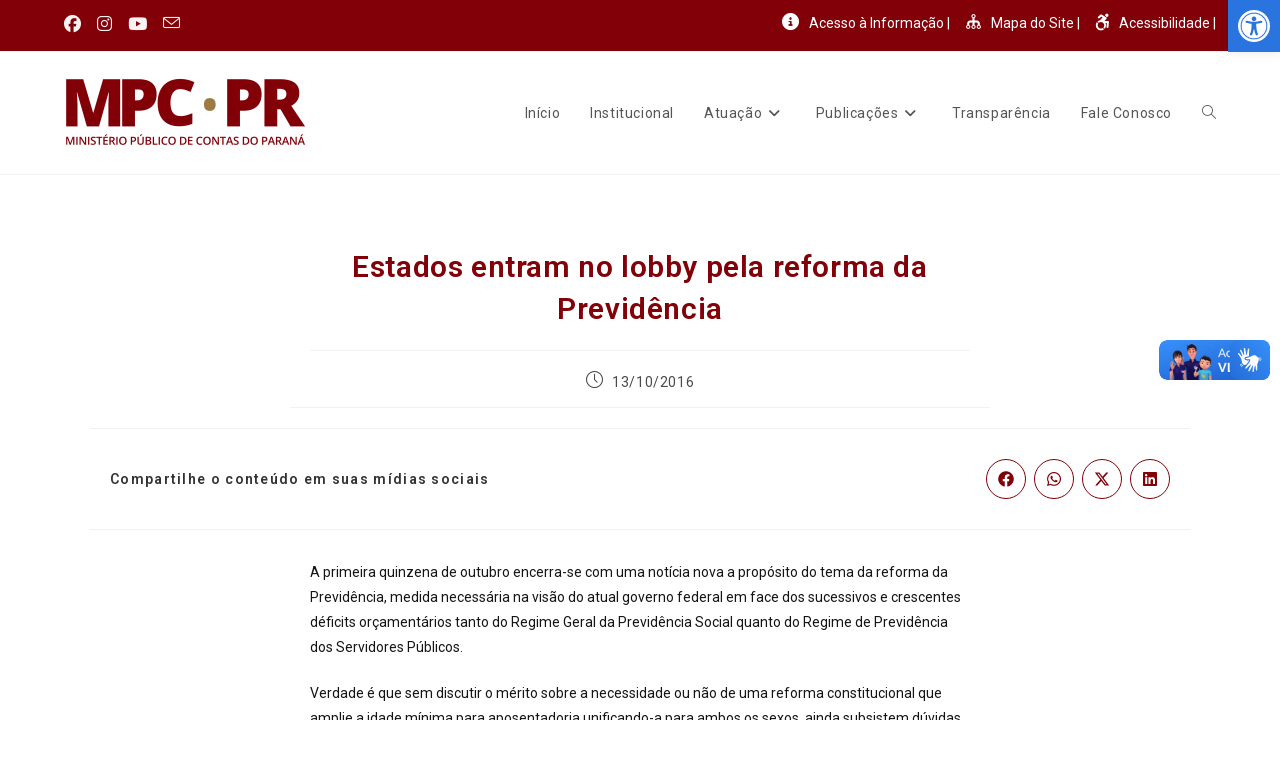

--- FILE ---
content_type: text/html; charset=UTF-8
request_url: https://www.mpc.pr.gov.br/index.php/estados-entram-no-lobby-pela-reforma-da-previdencia/
body_size: 25470
content:
<!DOCTYPE html>
<html class="html" lang="pt-BR">
<head>
	<meta charset="UTF-8">
	<link rel="profile" href="https://gmpg.org/xfn/11">

	<meta name='robots' content='index, follow, max-image-preview:large, max-snippet:-1, max-video-preview:-1' />
	<style>img:is([sizes="auto" i], [sizes^="auto," i]) { contain-intrinsic-size: 3000px 1500px }</style>
	<link rel="pingback" href="https://www.mpc.pr.gov.br/xmlrpc.php">
<meta name="viewport" content="width=device-width, initial-scale=1">
	<!-- This site is optimized with the Yoast SEO plugin v26.2 - https://yoast.com/wordpress/plugins/seo/ -->
	<title>Estados entram no lobby pela reforma da Previdência - Ministério Público de Contas do Estado do Paraná</title>
	<link rel="canonical" href="https://www.mpc.pr.gov.br/index.php/estados-entram-no-lobby-pela-reforma-da-previdencia/" />
	<meta property="og:locale" content="pt_BR" />
	<meta property="og:type" content="article" />
	<meta property="og:title" content="Estados entram no lobby pela reforma da Previdência - Ministério Público de Contas do Estado do Paraná" />
	<meta property="og:description" content="A primeira quinzena de outubro encerra-se com uma notícia nova a propósito do tema da reforma da Previdência, medida necessária na visão do atual governo federal em face dos sucessivos [&hellip;]" />
	<meta property="og:url" content="https://www.mpc.pr.gov.br/index.php/estados-entram-no-lobby-pela-reforma-da-previdencia/" />
	<meta property="og:site_name" content="Ministério Público de Contas do Estado do Paraná" />
	<meta property="article:publisher" content="https://www.facebook.com/mpc.pr" />
	<meta property="article:published_time" content="2016-10-13T18:49:06+00:00" />
	<meta name="author" content="suiane.oliveira" />
	<meta name="twitter:card" content="summary_large_image" />
	<meta name="twitter:label1" content="Escrito por" />
	<meta name="twitter:data1" content="suiane.oliveira" />
	<meta name="twitter:label2" content="Est. tempo de leitura" />
	<meta name="twitter:data2" content="1 minuto" />
	<script type="application/ld+json" class="yoast-schema-graph">{"@context":"https://schema.org","@graph":[{"@type":"Article","@id":"https://www.mpc.pr.gov.br/index.php/estados-entram-no-lobby-pela-reforma-da-previdencia/#article","isPartOf":{"@id":"https://www.mpc.pr.gov.br/index.php/estados-entram-no-lobby-pela-reforma-da-previdencia/"},"author":{"name":"suiane.oliveira","@id":"https://www.mpc.pr.gov.br/#/schema/person/fcbc4260fccc8b55a21969df2a7a3241"},"headline":"Estados entram no lobby pela reforma da Previdência","datePublished":"2016-10-13T18:49:06+00:00","mainEntityOfPage":{"@id":"https://www.mpc.pr.gov.br/index.php/estados-entram-no-lobby-pela-reforma-da-previdencia/"},"wordCount":275,"commentCount":0,"publisher":{"@id":"https://www.mpc.pr.gov.br/#organization"},"image":{"@id":"https://www.mpc.pr.gov.br/index.php/estados-entram-no-lobby-pela-reforma-da-previdencia/#primaryimage"},"thumbnailUrl":"","articleSection":["Todas as notícias","Últimas notícias"],"inLanguage":"pt-BR","potentialAction":[{"@type":"CommentAction","name":"Comment","target":["https://www.mpc.pr.gov.br/index.php/estados-entram-no-lobby-pela-reforma-da-previdencia/#respond"]}]},{"@type":"WebPage","@id":"https://www.mpc.pr.gov.br/index.php/estados-entram-no-lobby-pela-reforma-da-previdencia/","url":"https://www.mpc.pr.gov.br/index.php/estados-entram-no-lobby-pela-reforma-da-previdencia/","name":"Estados entram no lobby pela reforma da Previdência - Ministério Público de Contas do Estado do Paraná","isPartOf":{"@id":"https://www.mpc.pr.gov.br/#website"},"primaryImageOfPage":{"@id":"https://www.mpc.pr.gov.br/index.php/estados-entram-no-lobby-pela-reforma-da-previdencia/#primaryimage"},"image":{"@id":"https://www.mpc.pr.gov.br/index.php/estados-entram-no-lobby-pela-reforma-da-previdencia/#primaryimage"},"thumbnailUrl":"","datePublished":"2016-10-13T18:49:06+00:00","breadcrumb":{"@id":"https://www.mpc.pr.gov.br/index.php/estados-entram-no-lobby-pela-reforma-da-previdencia/#breadcrumb"},"inLanguage":"pt-BR","potentialAction":[{"@type":"ReadAction","target":["https://www.mpc.pr.gov.br/index.php/estados-entram-no-lobby-pela-reforma-da-previdencia/"]}]},{"@type":"ImageObject","inLanguage":"pt-BR","@id":"https://www.mpc.pr.gov.br/index.php/estados-entram-no-lobby-pela-reforma-da-previdencia/#primaryimage","url":"","contentUrl":""},{"@type":"BreadcrumbList","@id":"https://www.mpc.pr.gov.br/index.php/estados-entram-no-lobby-pela-reforma-da-previdencia/#breadcrumb","itemListElement":[{"@type":"ListItem","position":1,"name":"Início","item":"https://www.mpc.pr.gov.br/"},{"@type":"ListItem","position":2,"name":"Estados entram no lobby pela reforma da Previdência"}]},{"@type":"WebSite","@id":"https://www.mpc.pr.gov.br/#website","url":"https://www.mpc.pr.gov.br/","name":"Ministério Público de Contas do Estado do Paraná","description":"","publisher":{"@id":"https://www.mpc.pr.gov.br/#organization"},"potentialAction":[{"@type":"SearchAction","target":{"@type":"EntryPoint","urlTemplate":"https://www.mpc.pr.gov.br/?s={search_term_string}"},"query-input":{"@type":"PropertyValueSpecification","valueRequired":true,"valueName":"search_term_string"}}],"inLanguage":"pt-BR"},{"@type":"Organization","@id":"https://www.mpc.pr.gov.br/#organization","name":"Ministério Público de Contas do Estado do Paraná","url":"https://www.mpc.pr.gov.br/","logo":{"@type":"ImageObject","inLanguage":"pt-BR","@id":"https://www.mpc.pr.gov.br/#/schema/logo/image/","url":"https://www.mpc.pr.gov.br/wp-content/uploads/2020/06/99423647_1593460364143890_6706793420720963584_n-1-e1591387983167.png","contentUrl":"https://www.mpc.pr.gov.br/wp-content/uploads/2020/06/99423647_1593460364143890_6706793420720963584_n-1-e1591387983167.png","width":243,"height":73,"caption":"Ministério Público de Contas do Estado do Paraná"},"image":{"@id":"https://www.mpc.pr.gov.br/#/schema/logo/image/"},"sameAs":["https://www.facebook.com/mpc.pr","https://www.instagram.com/mpc.pr/?hl=pt-br","https://www.youtube.com/channel/UCHri5oEM8DV0ztX57E0sBSw"]},{"@type":"Person","@id":"https://www.mpc.pr.gov.br/#/schema/person/fcbc4260fccc8b55a21969df2a7a3241","name":"suiane.oliveira","image":{"@type":"ImageObject","inLanguage":"pt-BR","@id":"https://www.mpc.pr.gov.br/#/schema/person/image/","url":"https://secure.gravatar.com/avatar/?s=96&d=mm&r=g","contentUrl":"https://secure.gravatar.com/avatar/?s=96&d=mm&r=g","caption":"suiane.oliveira"}}]}</script>
	<!-- / Yoast SEO plugin. -->


<link rel='dns-prefetch' href='//vlibras.gov.br' />
<link rel='dns-prefetch' href='//fonts.googleapis.com' />
<link rel="alternate" type="application/rss+xml" title="Feed para Ministério Público de Contas do Estado do Paraná &raquo;" href="https://www.mpc.pr.gov.br/index.php/feed/" />
<link rel="alternate" type="application/rss+xml" title="Feed de comentários para Ministério Público de Contas do Estado do Paraná &raquo;" href="https://www.mpc.pr.gov.br/index.php/comments/feed/" />
<link rel="alternate" type="text/calendar" title="Ministério Público de Contas do Estado do Paraná &raquo; do iCal Feed" href="https://www.mpc.pr.gov.br/index.php/events/?ical=1" />
<link rel="alternate" type="application/rss+xml" title="Feed de comentários para Ministério Público de Contas do Estado do Paraná &raquo; Estados entram no lobby pela reforma da Previdência" href="https://www.mpc.pr.gov.br/index.php/estados-entram-no-lobby-pela-reforma-da-previdencia/feed/" />
		<!-- This site uses the Google Analytics by MonsterInsights plugin v9.9.0 - Using Analytics tracking - https://www.monsterinsights.com/ -->
							<script src="//www.googletagmanager.com/gtag/js?id=G-N23K6WJVZL"  data-cfasync="false" data-wpfc-render="false" async></script>
			<script data-cfasync="false" data-wpfc-render="false">
				var mi_version = '9.9.0';
				var mi_track_user = true;
				var mi_no_track_reason = '';
								var MonsterInsightsDefaultLocations = {"page_location":"https:\/\/www.mpc.pr.gov.br\/estados-entram-no-lobby-pela-reforma-da-previdencia\/"};
								if ( typeof MonsterInsightsPrivacyGuardFilter === 'function' ) {
					var MonsterInsightsLocations = (typeof MonsterInsightsExcludeQuery === 'object') ? MonsterInsightsPrivacyGuardFilter( MonsterInsightsExcludeQuery ) : MonsterInsightsPrivacyGuardFilter( MonsterInsightsDefaultLocations );
				} else {
					var MonsterInsightsLocations = (typeof MonsterInsightsExcludeQuery === 'object') ? MonsterInsightsExcludeQuery : MonsterInsightsDefaultLocations;
				}

								var disableStrs = [
										'ga-disable-G-N23K6WJVZL',
									];

				/* Function to detect opted out users */
				function __gtagTrackerIsOptedOut() {
					for (var index = 0; index < disableStrs.length; index++) {
						if (document.cookie.indexOf(disableStrs[index] + '=true') > -1) {
							return true;
						}
					}

					return false;
				}

				/* Disable tracking if the opt-out cookie exists. */
				if (__gtagTrackerIsOptedOut()) {
					for (var index = 0; index < disableStrs.length; index++) {
						window[disableStrs[index]] = true;
					}
				}

				/* Opt-out function */
				function __gtagTrackerOptout() {
					for (var index = 0; index < disableStrs.length; index++) {
						document.cookie = disableStrs[index] + '=true; expires=Thu, 31 Dec 2099 23:59:59 UTC; path=/';
						window[disableStrs[index]] = true;
					}
				}

				if ('undefined' === typeof gaOptout) {
					function gaOptout() {
						__gtagTrackerOptout();
					}
				}
								window.dataLayer = window.dataLayer || [];

				window.MonsterInsightsDualTracker = {
					helpers: {},
					trackers: {},
				};
				if (mi_track_user) {
					function __gtagDataLayer() {
						dataLayer.push(arguments);
					}

					function __gtagTracker(type, name, parameters) {
						if (!parameters) {
							parameters = {};
						}

						if (parameters.send_to) {
							__gtagDataLayer.apply(null, arguments);
							return;
						}

						if (type === 'event') {
														parameters.send_to = monsterinsights_frontend.v4_id;
							var hookName = name;
							if (typeof parameters['event_category'] !== 'undefined') {
								hookName = parameters['event_category'] + ':' + name;
							}

							if (typeof MonsterInsightsDualTracker.trackers[hookName] !== 'undefined') {
								MonsterInsightsDualTracker.trackers[hookName](parameters);
							} else {
								__gtagDataLayer('event', name, parameters);
							}
							
						} else {
							__gtagDataLayer.apply(null, arguments);
						}
					}

					__gtagTracker('js', new Date());
					__gtagTracker('set', {
						'developer_id.dZGIzZG': true,
											});
					if ( MonsterInsightsLocations.page_location ) {
						__gtagTracker('set', MonsterInsightsLocations);
					}
										__gtagTracker('config', 'G-N23K6WJVZL', {"forceSSL":"true","link_attribution":"true"} );
										window.gtag = __gtagTracker;										(function () {
						/* https://developers.google.com/analytics/devguides/collection/analyticsjs/ */
						/* ga and __gaTracker compatibility shim. */
						var noopfn = function () {
							return null;
						};
						var newtracker = function () {
							return new Tracker();
						};
						var Tracker = function () {
							return null;
						};
						var p = Tracker.prototype;
						p.get = noopfn;
						p.set = noopfn;
						p.send = function () {
							var args = Array.prototype.slice.call(arguments);
							args.unshift('send');
							__gaTracker.apply(null, args);
						};
						var __gaTracker = function () {
							var len = arguments.length;
							if (len === 0) {
								return;
							}
							var f = arguments[len - 1];
							if (typeof f !== 'object' || f === null || typeof f.hitCallback !== 'function') {
								if ('send' === arguments[0]) {
									var hitConverted, hitObject = false, action;
									if ('event' === arguments[1]) {
										if ('undefined' !== typeof arguments[3]) {
											hitObject = {
												'eventAction': arguments[3],
												'eventCategory': arguments[2],
												'eventLabel': arguments[4],
												'value': arguments[5] ? arguments[5] : 1,
											}
										}
									}
									if ('pageview' === arguments[1]) {
										if ('undefined' !== typeof arguments[2]) {
											hitObject = {
												'eventAction': 'page_view',
												'page_path': arguments[2],
											}
										}
									}
									if (typeof arguments[2] === 'object') {
										hitObject = arguments[2];
									}
									if (typeof arguments[5] === 'object') {
										Object.assign(hitObject, arguments[5]);
									}
									if ('undefined' !== typeof arguments[1].hitType) {
										hitObject = arguments[1];
										if ('pageview' === hitObject.hitType) {
											hitObject.eventAction = 'page_view';
										}
									}
									if (hitObject) {
										action = 'timing' === arguments[1].hitType ? 'timing_complete' : hitObject.eventAction;
										hitConverted = mapArgs(hitObject);
										__gtagTracker('event', action, hitConverted);
									}
								}
								return;
							}

							function mapArgs(args) {
								var arg, hit = {};
								var gaMap = {
									'eventCategory': 'event_category',
									'eventAction': 'event_action',
									'eventLabel': 'event_label',
									'eventValue': 'event_value',
									'nonInteraction': 'non_interaction',
									'timingCategory': 'event_category',
									'timingVar': 'name',
									'timingValue': 'value',
									'timingLabel': 'event_label',
									'page': 'page_path',
									'location': 'page_location',
									'title': 'page_title',
									'referrer' : 'page_referrer',
								};
								for (arg in args) {
																		if (!(!args.hasOwnProperty(arg) || !gaMap.hasOwnProperty(arg))) {
										hit[gaMap[arg]] = args[arg];
									} else {
										hit[arg] = args[arg];
									}
								}
								return hit;
							}

							try {
								f.hitCallback();
							} catch (ex) {
							}
						};
						__gaTracker.create = newtracker;
						__gaTracker.getByName = newtracker;
						__gaTracker.getAll = function () {
							return [];
						};
						__gaTracker.remove = noopfn;
						__gaTracker.loaded = true;
						window['__gaTracker'] = __gaTracker;
					})();
									} else {
										console.log("");
					(function () {
						function __gtagTracker() {
							return null;
						}

						window['__gtagTracker'] = __gtagTracker;
						window['gtag'] = __gtagTracker;
					})();
									}
			</script>
			
							<!-- / Google Analytics by MonsterInsights -->
		<script>
window._wpemojiSettings = {"baseUrl":"https:\/\/s.w.org\/images\/core\/emoji\/16.0.1\/72x72\/","ext":".png","svgUrl":"https:\/\/s.w.org\/images\/core\/emoji\/16.0.1\/svg\/","svgExt":".svg","source":{"concatemoji":"https:\/\/www.mpc.pr.gov.br\/wp-includes\/js\/wp-emoji-release.min.js?ver=3dfdcc431a368ca69e61d068849834cb"}};
/*! This file is auto-generated */
!function(s,n){var o,i,e;function c(e){try{var t={supportTests:e,timestamp:(new Date).valueOf()};sessionStorage.setItem(o,JSON.stringify(t))}catch(e){}}function p(e,t,n){e.clearRect(0,0,e.canvas.width,e.canvas.height),e.fillText(t,0,0);var t=new Uint32Array(e.getImageData(0,0,e.canvas.width,e.canvas.height).data),a=(e.clearRect(0,0,e.canvas.width,e.canvas.height),e.fillText(n,0,0),new Uint32Array(e.getImageData(0,0,e.canvas.width,e.canvas.height).data));return t.every(function(e,t){return e===a[t]})}function u(e,t){e.clearRect(0,0,e.canvas.width,e.canvas.height),e.fillText(t,0,0);for(var n=e.getImageData(16,16,1,1),a=0;a<n.data.length;a++)if(0!==n.data[a])return!1;return!0}function f(e,t,n,a){switch(t){case"flag":return n(e,"\ud83c\udff3\ufe0f\u200d\u26a7\ufe0f","\ud83c\udff3\ufe0f\u200b\u26a7\ufe0f")?!1:!n(e,"\ud83c\udde8\ud83c\uddf6","\ud83c\udde8\u200b\ud83c\uddf6")&&!n(e,"\ud83c\udff4\udb40\udc67\udb40\udc62\udb40\udc65\udb40\udc6e\udb40\udc67\udb40\udc7f","\ud83c\udff4\u200b\udb40\udc67\u200b\udb40\udc62\u200b\udb40\udc65\u200b\udb40\udc6e\u200b\udb40\udc67\u200b\udb40\udc7f");case"emoji":return!a(e,"\ud83e\udedf")}return!1}function g(e,t,n,a){var r="undefined"!=typeof WorkerGlobalScope&&self instanceof WorkerGlobalScope?new OffscreenCanvas(300,150):s.createElement("canvas"),o=r.getContext("2d",{willReadFrequently:!0}),i=(o.textBaseline="top",o.font="600 32px Arial",{});return e.forEach(function(e){i[e]=t(o,e,n,a)}),i}function t(e){var t=s.createElement("script");t.src=e,t.defer=!0,s.head.appendChild(t)}"undefined"!=typeof Promise&&(o="wpEmojiSettingsSupports",i=["flag","emoji"],n.supports={everything:!0,everythingExceptFlag:!0},e=new Promise(function(e){s.addEventListener("DOMContentLoaded",e,{once:!0})}),new Promise(function(t){var n=function(){try{var e=JSON.parse(sessionStorage.getItem(o));if("object"==typeof e&&"number"==typeof e.timestamp&&(new Date).valueOf()<e.timestamp+604800&&"object"==typeof e.supportTests)return e.supportTests}catch(e){}return null}();if(!n){if("undefined"!=typeof Worker&&"undefined"!=typeof OffscreenCanvas&&"undefined"!=typeof URL&&URL.createObjectURL&&"undefined"!=typeof Blob)try{var e="postMessage("+g.toString()+"("+[JSON.stringify(i),f.toString(),p.toString(),u.toString()].join(",")+"));",a=new Blob([e],{type:"text/javascript"}),r=new Worker(URL.createObjectURL(a),{name:"wpTestEmojiSupports"});return void(r.onmessage=function(e){c(n=e.data),r.terminate(),t(n)})}catch(e){}c(n=g(i,f,p,u))}t(n)}).then(function(e){for(var t in e)n.supports[t]=e[t],n.supports.everything=n.supports.everything&&n.supports[t],"flag"!==t&&(n.supports.everythingExceptFlag=n.supports.everythingExceptFlag&&n.supports[t]);n.supports.everythingExceptFlag=n.supports.everythingExceptFlag&&!n.supports.flag,n.DOMReady=!1,n.readyCallback=function(){n.DOMReady=!0}}).then(function(){return e}).then(function(){var e;n.supports.everything||(n.readyCallback(),(e=n.source||{}).concatemoji?t(e.concatemoji):e.wpemoji&&e.twemoji&&(t(e.twemoji),t(e.wpemoji)))}))}((window,document),window._wpemojiSettings);
</script>
<link rel='stylesheet' id='dashicons-css' href='https://www.mpc.pr.gov.br/wp-includes/css/dashicons.min.css?ver=3dfdcc431a368ca69e61d068849834cb' media='all' />
<link rel='stylesheet' id='elusive-css' href='https://www.mpc.pr.gov.br/wp-content/plugins/menu-icons/vendor/codeinwp/icon-picker/css/types/elusive.min.css?ver=2.0' media='all' />
<link rel='stylesheet' id='menu-icon-font-awesome-css' href='https://www.mpc.pr.gov.br/wp-content/plugins/menu-icons/css/fontawesome/css/all.min.css?ver=5.15.4' media='all' />
<link rel='stylesheet' id='foundation-icons-css' href='https://www.mpc.pr.gov.br/wp-content/plugins/menu-icons/vendor/codeinwp/icon-picker/css/types/foundation-icons.min.css?ver=3.0' media='all' />
<link rel='stylesheet' id='genericons-css' href='https://www.mpc.pr.gov.br/wp-content/plugins/menu-icons/vendor/codeinwp/icon-picker/css/types/genericons.min.css?ver=3.4' media='all' />
<link rel='stylesheet' id='menu-icons-extra-css' href='https://www.mpc.pr.gov.br/wp-content/plugins/menu-icons/css/extra.min.css?ver=0.13.19' media='all' />
<style id='wp-emoji-styles-inline-css'>

	img.wp-smiley, img.emoji {
		display: inline !important;
		border: none !important;
		box-shadow: none !important;
		height: 1em !important;
		width: 1em !important;
		margin: 0 0.07em !important;
		vertical-align: -0.1em !important;
		background: none !important;
		padding: 0 !important;
	}
</style>
<link rel='stylesheet' id='wp-block-library-css' href='https://www.mpc.pr.gov.br/wp-includes/css/dist/block-library/style.min.css?ver=3dfdcc431a368ca69e61d068849834cb' media='all' />
<style id='wp-block-library-theme-inline-css'>
.wp-block-audio :where(figcaption){color:#555;font-size:13px;text-align:center}.is-dark-theme .wp-block-audio :where(figcaption){color:#ffffffa6}.wp-block-audio{margin:0 0 1em}.wp-block-code{border:1px solid #ccc;border-radius:4px;font-family:Menlo,Consolas,monaco,monospace;padding:.8em 1em}.wp-block-embed :where(figcaption){color:#555;font-size:13px;text-align:center}.is-dark-theme .wp-block-embed :where(figcaption){color:#ffffffa6}.wp-block-embed{margin:0 0 1em}.blocks-gallery-caption{color:#555;font-size:13px;text-align:center}.is-dark-theme .blocks-gallery-caption{color:#ffffffa6}:root :where(.wp-block-image figcaption){color:#555;font-size:13px;text-align:center}.is-dark-theme :root :where(.wp-block-image figcaption){color:#ffffffa6}.wp-block-image{margin:0 0 1em}.wp-block-pullquote{border-bottom:4px solid;border-top:4px solid;color:currentColor;margin-bottom:1.75em}.wp-block-pullquote cite,.wp-block-pullquote footer,.wp-block-pullquote__citation{color:currentColor;font-size:.8125em;font-style:normal;text-transform:uppercase}.wp-block-quote{border-left:.25em solid;margin:0 0 1.75em;padding-left:1em}.wp-block-quote cite,.wp-block-quote footer{color:currentColor;font-size:.8125em;font-style:normal;position:relative}.wp-block-quote:where(.has-text-align-right){border-left:none;border-right:.25em solid;padding-left:0;padding-right:1em}.wp-block-quote:where(.has-text-align-center){border:none;padding-left:0}.wp-block-quote.is-large,.wp-block-quote.is-style-large,.wp-block-quote:where(.is-style-plain){border:none}.wp-block-search .wp-block-search__label{font-weight:700}.wp-block-search__button{border:1px solid #ccc;padding:.375em .625em}:where(.wp-block-group.has-background){padding:1.25em 2.375em}.wp-block-separator.has-css-opacity{opacity:.4}.wp-block-separator{border:none;border-bottom:2px solid;margin-left:auto;margin-right:auto}.wp-block-separator.has-alpha-channel-opacity{opacity:1}.wp-block-separator:not(.is-style-wide):not(.is-style-dots){width:100px}.wp-block-separator.has-background:not(.is-style-dots){border-bottom:none;height:1px}.wp-block-separator.has-background:not(.is-style-wide):not(.is-style-dots){height:2px}.wp-block-table{margin:0 0 1em}.wp-block-table td,.wp-block-table th{word-break:normal}.wp-block-table :where(figcaption){color:#555;font-size:13px;text-align:center}.is-dark-theme .wp-block-table :where(figcaption){color:#ffffffa6}.wp-block-video :where(figcaption){color:#555;font-size:13px;text-align:center}.is-dark-theme .wp-block-video :where(figcaption){color:#ffffffa6}.wp-block-video{margin:0 0 1em}:root :where(.wp-block-template-part.has-background){margin-bottom:0;margin-top:0;padding:1.25em 2.375em}
</style>
<style id='classic-theme-styles-inline-css'>
/*! This file is auto-generated */
.wp-block-button__link{color:#fff;background-color:#32373c;border-radius:9999px;box-shadow:none;text-decoration:none;padding:calc(.667em + 2px) calc(1.333em + 2px);font-size:1.125em}.wp-block-file__button{background:#32373c;color:#fff;text-decoration:none}
</style>
<style id='global-styles-inline-css'>
:root{--wp--preset--aspect-ratio--square: 1;--wp--preset--aspect-ratio--4-3: 4/3;--wp--preset--aspect-ratio--3-4: 3/4;--wp--preset--aspect-ratio--3-2: 3/2;--wp--preset--aspect-ratio--2-3: 2/3;--wp--preset--aspect-ratio--16-9: 16/9;--wp--preset--aspect-ratio--9-16: 9/16;--wp--preset--color--black: #000000;--wp--preset--color--cyan-bluish-gray: #abb8c3;--wp--preset--color--white: #ffffff;--wp--preset--color--pale-pink: #f78da7;--wp--preset--color--vivid-red: #cf2e2e;--wp--preset--color--luminous-vivid-orange: #ff6900;--wp--preset--color--luminous-vivid-amber: #fcb900;--wp--preset--color--light-green-cyan: #7bdcb5;--wp--preset--color--vivid-green-cyan: #00d084;--wp--preset--color--pale-cyan-blue: #8ed1fc;--wp--preset--color--vivid-cyan-blue: #0693e3;--wp--preset--color--vivid-purple: #9b51e0;--wp--preset--gradient--vivid-cyan-blue-to-vivid-purple: linear-gradient(135deg,rgba(6,147,227,1) 0%,rgb(155,81,224) 100%);--wp--preset--gradient--light-green-cyan-to-vivid-green-cyan: linear-gradient(135deg,rgb(122,220,180) 0%,rgb(0,208,130) 100%);--wp--preset--gradient--luminous-vivid-amber-to-luminous-vivid-orange: linear-gradient(135deg,rgba(252,185,0,1) 0%,rgba(255,105,0,1) 100%);--wp--preset--gradient--luminous-vivid-orange-to-vivid-red: linear-gradient(135deg,rgba(255,105,0,1) 0%,rgb(207,46,46) 100%);--wp--preset--gradient--very-light-gray-to-cyan-bluish-gray: linear-gradient(135deg,rgb(238,238,238) 0%,rgb(169,184,195) 100%);--wp--preset--gradient--cool-to-warm-spectrum: linear-gradient(135deg,rgb(74,234,220) 0%,rgb(151,120,209) 20%,rgb(207,42,186) 40%,rgb(238,44,130) 60%,rgb(251,105,98) 80%,rgb(254,248,76) 100%);--wp--preset--gradient--blush-light-purple: linear-gradient(135deg,rgb(255,206,236) 0%,rgb(152,150,240) 100%);--wp--preset--gradient--blush-bordeaux: linear-gradient(135deg,rgb(254,205,165) 0%,rgb(254,45,45) 50%,rgb(107,0,62) 100%);--wp--preset--gradient--luminous-dusk: linear-gradient(135deg,rgb(255,203,112) 0%,rgb(199,81,192) 50%,rgb(65,88,208) 100%);--wp--preset--gradient--pale-ocean: linear-gradient(135deg,rgb(255,245,203) 0%,rgb(182,227,212) 50%,rgb(51,167,181) 100%);--wp--preset--gradient--electric-grass: linear-gradient(135deg,rgb(202,248,128) 0%,rgb(113,206,126) 100%);--wp--preset--gradient--midnight: linear-gradient(135deg,rgb(2,3,129) 0%,rgb(40,116,252) 100%);--wp--preset--font-size--small: 13px;--wp--preset--font-size--medium: 20px;--wp--preset--font-size--large: 36px;--wp--preset--font-size--x-large: 42px;--wp--preset--spacing--20: 0.44rem;--wp--preset--spacing--30: 0.67rem;--wp--preset--spacing--40: 1rem;--wp--preset--spacing--50: 1.5rem;--wp--preset--spacing--60: 2.25rem;--wp--preset--spacing--70: 3.38rem;--wp--preset--spacing--80: 5.06rem;--wp--preset--shadow--natural: 6px 6px 9px rgba(0, 0, 0, 0.2);--wp--preset--shadow--deep: 12px 12px 50px rgba(0, 0, 0, 0.4);--wp--preset--shadow--sharp: 6px 6px 0px rgba(0, 0, 0, 0.2);--wp--preset--shadow--outlined: 6px 6px 0px -3px rgba(255, 255, 255, 1), 6px 6px rgba(0, 0, 0, 1);--wp--preset--shadow--crisp: 6px 6px 0px rgba(0, 0, 0, 1);}:where(.is-layout-flex){gap: 0.5em;}:where(.is-layout-grid){gap: 0.5em;}body .is-layout-flex{display: flex;}.is-layout-flex{flex-wrap: wrap;align-items: center;}.is-layout-flex > :is(*, div){margin: 0;}body .is-layout-grid{display: grid;}.is-layout-grid > :is(*, div){margin: 0;}:where(.wp-block-columns.is-layout-flex){gap: 2em;}:where(.wp-block-columns.is-layout-grid){gap: 2em;}:where(.wp-block-post-template.is-layout-flex){gap: 1.25em;}:where(.wp-block-post-template.is-layout-grid){gap: 1.25em;}.has-black-color{color: var(--wp--preset--color--black) !important;}.has-cyan-bluish-gray-color{color: var(--wp--preset--color--cyan-bluish-gray) !important;}.has-white-color{color: var(--wp--preset--color--white) !important;}.has-pale-pink-color{color: var(--wp--preset--color--pale-pink) !important;}.has-vivid-red-color{color: var(--wp--preset--color--vivid-red) !important;}.has-luminous-vivid-orange-color{color: var(--wp--preset--color--luminous-vivid-orange) !important;}.has-luminous-vivid-amber-color{color: var(--wp--preset--color--luminous-vivid-amber) !important;}.has-light-green-cyan-color{color: var(--wp--preset--color--light-green-cyan) !important;}.has-vivid-green-cyan-color{color: var(--wp--preset--color--vivid-green-cyan) !important;}.has-pale-cyan-blue-color{color: var(--wp--preset--color--pale-cyan-blue) !important;}.has-vivid-cyan-blue-color{color: var(--wp--preset--color--vivid-cyan-blue) !important;}.has-vivid-purple-color{color: var(--wp--preset--color--vivid-purple) !important;}.has-black-background-color{background-color: var(--wp--preset--color--black) !important;}.has-cyan-bluish-gray-background-color{background-color: var(--wp--preset--color--cyan-bluish-gray) !important;}.has-white-background-color{background-color: var(--wp--preset--color--white) !important;}.has-pale-pink-background-color{background-color: var(--wp--preset--color--pale-pink) !important;}.has-vivid-red-background-color{background-color: var(--wp--preset--color--vivid-red) !important;}.has-luminous-vivid-orange-background-color{background-color: var(--wp--preset--color--luminous-vivid-orange) !important;}.has-luminous-vivid-amber-background-color{background-color: var(--wp--preset--color--luminous-vivid-amber) !important;}.has-light-green-cyan-background-color{background-color: var(--wp--preset--color--light-green-cyan) !important;}.has-vivid-green-cyan-background-color{background-color: var(--wp--preset--color--vivid-green-cyan) !important;}.has-pale-cyan-blue-background-color{background-color: var(--wp--preset--color--pale-cyan-blue) !important;}.has-vivid-cyan-blue-background-color{background-color: var(--wp--preset--color--vivid-cyan-blue) !important;}.has-vivid-purple-background-color{background-color: var(--wp--preset--color--vivid-purple) !important;}.has-black-border-color{border-color: var(--wp--preset--color--black) !important;}.has-cyan-bluish-gray-border-color{border-color: var(--wp--preset--color--cyan-bluish-gray) !important;}.has-white-border-color{border-color: var(--wp--preset--color--white) !important;}.has-pale-pink-border-color{border-color: var(--wp--preset--color--pale-pink) !important;}.has-vivid-red-border-color{border-color: var(--wp--preset--color--vivid-red) !important;}.has-luminous-vivid-orange-border-color{border-color: var(--wp--preset--color--luminous-vivid-orange) !important;}.has-luminous-vivid-amber-border-color{border-color: var(--wp--preset--color--luminous-vivid-amber) !important;}.has-light-green-cyan-border-color{border-color: var(--wp--preset--color--light-green-cyan) !important;}.has-vivid-green-cyan-border-color{border-color: var(--wp--preset--color--vivid-green-cyan) !important;}.has-pale-cyan-blue-border-color{border-color: var(--wp--preset--color--pale-cyan-blue) !important;}.has-vivid-cyan-blue-border-color{border-color: var(--wp--preset--color--vivid-cyan-blue) !important;}.has-vivid-purple-border-color{border-color: var(--wp--preset--color--vivid-purple) !important;}.has-vivid-cyan-blue-to-vivid-purple-gradient-background{background: var(--wp--preset--gradient--vivid-cyan-blue-to-vivid-purple) !important;}.has-light-green-cyan-to-vivid-green-cyan-gradient-background{background: var(--wp--preset--gradient--light-green-cyan-to-vivid-green-cyan) !important;}.has-luminous-vivid-amber-to-luminous-vivid-orange-gradient-background{background: var(--wp--preset--gradient--luminous-vivid-amber-to-luminous-vivid-orange) !important;}.has-luminous-vivid-orange-to-vivid-red-gradient-background{background: var(--wp--preset--gradient--luminous-vivid-orange-to-vivid-red) !important;}.has-very-light-gray-to-cyan-bluish-gray-gradient-background{background: var(--wp--preset--gradient--very-light-gray-to-cyan-bluish-gray) !important;}.has-cool-to-warm-spectrum-gradient-background{background: var(--wp--preset--gradient--cool-to-warm-spectrum) !important;}.has-blush-light-purple-gradient-background{background: var(--wp--preset--gradient--blush-light-purple) !important;}.has-blush-bordeaux-gradient-background{background: var(--wp--preset--gradient--blush-bordeaux) !important;}.has-luminous-dusk-gradient-background{background: var(--wp--preset--gradient--luminous-dusk) !important;}.has-pale-ocean-gradient-background{background: var(--wp--preset--gradient--pale-ocean) !important;}.has-electric-grass-gradient-background{background: var(--wp--preset--gradient--electric-grass) !important;}.has-midnight-gradient-background{background: var(--wp--preset--gradient--midnight) !important;}.has-small-font-size{font-size: var(--wp--preset--font-size--small) !important;}.has-medium-font-size{font-size: var(--wp--preset--font-size--medium) !important;}.has-large-font-size{font-size: var(--wp--preset--font-size--large) !important;}.has-x-large-font-size{font-size: var(--wp--preset--font-size--x-large) !important;}
:where(.wp-block-post-template.is-layout-flex){gap: 1.25em;}:where(.wp-block-post-template.is-layout-grid){gap: 1.25em;}
:where(.wp-block-columns.is-layout-flex){gap: 2em;}:where(.wp-block-columns.is-layout-grid){gap: 2em;}
:root :where(.wp-block-pullquote){font-size: 1.5em;line-height: 1.6;}
</style>
<link rel='stylesheet' id='rt-fontawsome-css' href='https://www.mpc.pr.gov.br/wp-content/plugins/the-post-grid/assets/vendor/font-awesome/css/font-awesome.min.css?ver=7.8.7' media='all' />
<link rel='stylesheet' id='rt-tpg-css' href='https://www.mpc.pr.gov.br/wp-content/plugins/the-post-grid/assets/css/thepostgrid.min.css?ver=7.8.7' media='all' />
<link rel='stylesheet' id='wmi-front-style-css' href='https://www.mpc.pr.gov.br/wp-content/plugins/wp-menu-image/assets/css/wmi-front-style.css?ver=2.3' media='all' />
<link rel='stylesheet' id='tribe-events-v2-single-skeleton-css' href='https://www.mpc.pr.gov.br/wp-content/plugins/the-events-calendar/build/css/tribe-events-single-skeleton.css?ver=6.15.11' media='all' />
<link rel='stylesheet' id='tribe-events-v2-single-skeleton-full-css' href='https://www.mpc.pr.gov.br/wp-content/plugins/the-events-calendar/build/css/tribe-events-single-full.css?ver=6.15.11' media='all' />
<link rel='stylesheet' id='tec-events-elementor-widgets-base-styles-css' href='https://www.mpc.pr.gov.br/wp-content/plugins/the-events-calendar/build/css/integrations/plugins/elementor/widgets/widget-base.css?ver=6.15.11' media='all' />
<link rel='stylesheet' id='pojo-a11y-css' href='https://www.mpc.pr.gov.br/wp-content/plugins/pojo-accessibility/modules/legacy/assets/css/style.min.css?ver=1.0.0' media='all' />
<link rel='stylesheet' id='font-awesome-css' href='https://www.mpc.pr.gov.br/wp-content/themes/oceanwp/assets/fonts/fontawesome/css/all.min.css?ver=6.7.2' media='all' />
<link rel='stylesheet' id='simple-line-icons-css' href='https://www.mpc.pr.gov.br/wp-content/themes/oceanwp/assets/css/third/simple-line-icons.min.css?ver=2.4.0' media='all' />
<link rel='stylesheet' id='oceanwp-style-css' href='https://www.mpc.pr.gov.br/wp-content/themes/oceanwp/assets/css/style.min.css?ver=4.1.3' media='all' />
<link rel='stylesheet' id='oceanwp-google-font-roboto-css' href='//fonts.googleapis.com/css?family=Roboto%3A100%2C200%2C300%2C400%2C500%2C600%2C700%2C800%2C900%2C100i%2C200i%2C300i%2C400i%2C500i%2C600i%2C700i%2C800i%2C900i&#038;subset=latin&#038;display=swap&#038;ver=6.8.3' media='all' />
<link rel='stylesheet' id='elementor-frontend-css' href='https://www.mpc.pr.gov.br/wp-content/plugins/elementor/assets/css/frontend.min.css?ver=3.32.5' media='all' />
<link rel='stylesheet' id='eael-general-css' href='https://www.mpc.pr.gov.br/wp-content/plugins/essential-addons-for-elementor-lite/assets/front-end/css/view/general.min.css?ver=6.3.3' media='all' />
<link rel='stylesheet' id='oss-social-share-style-css' href='https://www.mpc.pr.gov.br/wp-content/plugins/ocean-social-sharing/assets/css/style.min.css?ver=3dfdcc431a368ca69e61d068849834cb' media='all' />
<script src="https://www.mpc.pr.gov.br/wp-content/plugins/google-analytics-for-wordpress/assets/js/frontend-gtag.min.js?ver=9.9.0" id="monsterinsights-frontend-script-js" async data-wp-strategy="async"></script>
<script data-cfasync="false" data-wpfc-render="false" id='monsterinsights-frontend-script-js-extra'>var monsterinsights_frontend = {"js_events_tracking":"true","download_extensions":"doc,pdf,ppt,zip,xls,docx,pptx,xlsx","inbound_paths":"[{\"path\":\"\\\/go\\\/\",\"label\":\"affiliate\"},{\"path\":\"\\\/recommend\\\/\",\"label\":\"affiliate\"}]","home_url":"https:\/\/www.mpc.pr.gov.br","hash_tracking":"false","v4_id":"G-N23K6WJVZL"};</script>
<script src="https://www.mpc.pr.gov.br/wp-includes/js/jquery/jquery.min.js?ver=3.7.1" id="jquery-core-js"></script>
<script src="https://www.mpc.pr.gov.br/wp-includes/js/jquery/jquery-migrate.min.js?ver=3.4.1" id="jquery-migrate-js"></script>
<script src="https://vlibras.gov.br/app/vlibras-plugin.js?ver=1.0" id="vlibrasjs-js"></script>
<script id="vlibrasjs-js-after">
try{vlibrasjs.load({ async: true });}catch(e){}
</script>
<link rel="https://api.w.org/" href="https://www.mpc.pr.gov.br/index.php/wp-json/" /><link rel="alternate" title="JSON" type="application/json" href="https://www.mpc.pr.gov.br/index.php/wp-json/wp/v2/posts/4427" /><link rel="EditURI" type="application/rsd+xml" title="RSD" href="https://www.mpc.pr.gov.br/xmlrpc.php?rsd" />
<link rel="alternate" title="oEmbed (JSON)" type="application/json+oembed" href="https://www.mpc.pr.gov.br/index.php/wp-json/oembed/1.0/embed?url=https%3A%2F%2Fwww.mpc.pr.gov.br%2Findex.php%2Festados-entram-no-lobby-pela-reforma-da-previdencia%2F" />
<link rel="alternate" title="oEmbed (XML)" type="text/xml+oembed" href="https://www.mpc.pr.gov.br/index.php/wp-json/oembed/1.0/embed?url=https%3A%2F%2Fwww.mpc.pr.gov.br%2Findex.php%2Festados-entram-no-lobby-pela-reforma-da-previdencia%2F&#038;format=xml" />
        <style>
            :root {
                --tpg-primary-color: #0d6efd;
                --tpg-secondary-color: #0654c4;
                --tpg-primary-light: #c4d0ff
            }

                    </style>
		<meta name="tec-api-version" content="v1"><meta name="tec-api-origin" content="https://www.mpc.pr.gov.br"><link rel="alternate" href="https://www.mpc.pr.gov.br/index.php/wp-json/tribe/events/v1/" /><style type="text/css">
#pojo-a11y-toolbar .pojo-a11y-toolbar-toggle a{ background-color: #2974df;	color: #ffffff;}
#pojo-a11y-toolbar .pojo-a11y-toolbar-overlay, #pojo-a11y-toolbar .pojo-a11y-toolbar-overlay ul.pojo-a11y-toolbar-items.pojo-a11y-links{ border-color: #2974df;}
body.pojo-a11y-focusable a:focus{ outline-style: solid !important;	outline-width: 1px !important;	outline-color: #FF0000 !important;}
#pojo-a11y-toolbar{ top: 0px !important;}
#pojo-a11y-toolbar .pojo-a11y-toolbar-overlay{ background-color: #ffffff;}
#pojo-a11y-toolbar .pojo-a11y-toolbar-overlay ul.pojo-a11y-toolbar-items li.pojo-a11y-toolbar-item a, #pojo-a11y-toolbar .pojo-a11y-toolbar-overlay p.pojo-a11y-toolbar-title{ color: #000000;}
#pojo-a11y-toolbar .pojo-a11y-toolbar-overlay ul.pojo-a11y-toolbar-items li.pojo-a11y-toolbar-item a.active{ background-color: #2974df;	color: #ffffff;}
@media (max-width: 767px) { #pojo-a11y-toolbar { top: 50px !important; } }</style><meta name="generator" content="Elementor 3.32.5; features: additional_custom_breakpoints; settings: css_print_method-external, google_font-enabled, font_display-auto">
			<style>
				.e-con.e-parent:nth-of-type(n+4):not(.e-lazyloaded):not(.e-no-lazyload),
				.e-con.e-parent:nth-of-type(n+4):not(.e-lazyloaded):not(.e-no-lazyload) * {
					background-image: none !important;
				}
				@media screen and (max-height: 1024px) {
					.e-con.e-parent:nth-of-type(n+3):not(.e-lazyloaded):not(.e-no-lazyload),
					.e-con.e-parent:nth-of-type(n+3):not(.e-lazyloaded):not(.e-no-lazyload) * {
						background-image: none !important;
					}
				}
				@media screen and (max-height: 640px) {
					.e-con.e-parent:nth-of-type(n+2):not(.e-lazyloaded):not(.e-no-lazyload),
					.e-con.e-parent:nth-of-type(n+2):not(.e-lazyloaded):not(.e-no-lazyload) * {
						background-image: none !important;
					}
				}
			</style>
			<link rel="icon" href="https://www.mpc.pr.gov.br/wp-content/uploads/2020/06/99423647_1593460364143890_6706793420720963584_n-150x150.png" sizes="32x32" />
<link rel="icon" href="https://www.mpc.pr.gov.br/wp-content/uploads/2020/06/99423647_1593460364143890_6706793420720963584_n-e1591387536195.png" sizes="192x192" />
<link rel="apple-touch-icon" href="https://www.mpc.pr.gov.br/wp-content/uploads/2020/06/99423647_1593460364143890_6706793420720963584_n-e1591387536195.png" />
<meta name="msapplication-TileImage" content="https://www.mpc.pr.gov.br/wp-content/uploads/2020/06/99423647_1593460364143890_6706793420720963584_n-e1591387536195.png" />
<!-- OceanWP CSS -->
<style type="text/css">
.background-image-page-header-overlay{opacity:0.6;background-color:#9e6627}/* Colors */a:hover,a.light:hover,.theme-heading .text::before,.theme-heading .text::after,#top-bar-content >a:hover,#top-bar-social li.oceanwp-email a:hover,#site-navigation-wrap .dropdown-menu >li >a:hover,#site-header.medium-header #medium-searchform button:hover,.oceanwp-mobile-menu-icon a:hover,.blog-entry.post .blog-entry-header .entry-title a:hover,.blog-entry.post .blog-entry-readmore a:hover,.blog-entry.thumbnail-entry .blog-entry-category a,ul.meta li a:hover,.dropcap,.single nav.post-navigation .nav-links .title,body .related-post-title a:hover,body #wp-calendar caption,body .contact-info-widget.default i,body .contact-info-widget.big-icons i,body .custom-links-widget .oceanwp-custom-links li a:hover,body .custom-links-widget .oceanwp-custom-links li a:hover:before,body .posts-thumbnails-widget li a:hover,body .social-widget li.oceanwp-email a:hover,.comment-author .comment-meta .comment-reply-link,#respond #cancel-comment-reply-link:hover,#footer-widgets .footer-box a:hover,#footer-bottom a:hover,#footer-bottom #footer-bottom-menu a:hover,.sidr a:hover,.sidr-class-dropdown-toggle:hover,.sidr-class-menu-item-has-children.active >a,.sidr-class-menu-item-has-children.active >a >.sidr-class-dropdown-toggle,input[type=checkbox]:checked:before{color:#820007}.single nav.post-navigation .nav-links .title .owp-icon use,.blog-entry.post .blog-entry-readmore a:hover .owp-icon use,body .contact-info-widget.default .owp-icon use,body .contact-info-widget.big-icons .owp-icon use{stroke:#820007}input[type="button"],input[type="reset"],input[type="submit"],button[type="submit"],.button,#site-navigation-wrap .dropdown-menu >li.btn >a >span,.thumbnail:hover i,.thumbnail:hover .link-post-svg-icon,.post-quote-content,.omw-modal .omw-close-modal,body .contact-info-widget.big-icons li:hover i,body .contact-info-widget.big-icons li:hover .owp-icon,body div.wpforms-container-full .wpforms-form input[type=submit],body div.wpforms-container-full .wpforms-form button[type=submit],body div.wpforms-container-full .wpforms-form .wpforms-page-button,.woocommerce-cart .wp-element-button,.woocommerce-checkout .wp-element-button,.wp-block-button__link{background-color:#820007}.widget-title{border-color:#820007}blockquote{border-color:#820007}.wp-block-quote{border-color:#820007}#searchform-dropdown{border-color:#820007}.dropdown-menu .sub-menu{border-color:#820007}.blog-entry.large-entry .blog-entry-readmore a:hover{border-color:#820007}.oceanwp-newsletter-form-wrap input[type="email"]:focus{border-color:#820007}.social-widget li.oceanwp-email a:hover{border-color:#820007}#respond #cancel-comment-reply-link:hover{border-color:#820007}body .contact-info-widget.big-icons li:hover i{border-color:#820007}body .contact-info-widget.big-icons li:hover .owp-icon{border-color:#820007}#footer-widgets .oceanwp-newsletter-form-wrap input[type="email"]:focus{border-color:#820007}input[type="button"]:hover,input[type="reset"]:hover,input[type="submit"]:hover,button[type="submit"]:hover,input[type="button"]:focus,input[type="reset"]:focus,input[type="submit"]:focus,button[type="submit"]:focus,.button:hover,.button:focus,#site-navigation-wrap .dropdown-menu >li.btn >a:hover >span,.post-quote-author,.omw-modal .omw-close-modal:hover,body div.wpforms-container-full .wpforms-form input[type=submit]:hover,body div.wpforms-container-full .wpforms-form button[type=submit]:hover,body div.wpforms-container-full .wpforms-form .wpforms-page-button:hover,.woocommerce-cart .wp-element-button:hover,.woocommerce-checkout .wp-element-button:hover,.wp-block-button__link:hover{background-color:#9d7b43}a{color:#820007}a .owp-icon use{stroke:#820007}a:hover{color:#9d7b43}a:hover .owp-icon use{stroke:#9d7b43}.separate-layout,.has-parallax-footer.separate-layout #main{background-color:rgba(255,255,255,0.37)}body .theme-button,body input[type="submit"],body button[type="submit"],body button,body .button,body div.wpforms-container-full .wpforms-form input[type=submit],body div.wpforms-container-full .wpforms-form button[type=submit],body div.wpforms-container-full .wpforms-form .wpforms-page-button,.woocommerce-cart .wp-element-button,.woocommerce-checkout .wp-element-button,.wp-block-button__link{border-color:#ffffff}body .theme-button:hover,body input[type="submit"]:hover,body button[type="submit"]:hover,body button:hover,body .button:hover,body div.wpforms-container-full .wpforms-form input[type=submit]:hover,body div.wpforms-container-full .wpforms-form input[type=submit]:active,body div.wpforms-container-full .wpforms-form button[type=submit]:hover,body div.wpforms-container-full .wpforms-form button[type=submit]:active,body div.wpforms-container-full .wpforms-form .wpforms-page-button:hover,body div.wpforms-container-full .wpforms-form .wpforms-page-button:active,.woocommerce-cart .wp-element-button:hover,.woocommerce-checkout .wp-element-button:hover,.wp-block-button__link:hover{border-color:#ffffff}.site-breadcrumbs a,.background-image-page-header .site-breadcrumbs a{color:#000000}.site-breadcrumbs a .owp-icon use,.background-image-page-header .site-breadcrumbs a .owp-icon use{stroke:#000000}body{color:rgba(0,0,0,0.92)}/* OceanWP Style Settings CSS */.theme-button,input[type="submit"],button[type="submit"],button,.button,body div.wpforms-container-full .wpforms-form input[type=submit],body div.wpforms-container-full .wpforms-form button[type=submit],body div.wpforms-container-full .wpforms-form .wpforms-page-button{border-style:solid}.theme-button,input[type="submit"],button[type="submit"],button,.button,body div.wpforms-container-full .wpforms-form input[type=submit],body div.wpforms-container-full .wpforms-form button[type=submit],body div.wpforms-container-full .wpforms-form .wpforms-page-button{border-width:1px}form input[type="text"],form input[type="password"],form input[type="email"],form input[type="url"],form input[type="date"],form input[type="month"],form input[type="time"],form input[type="datetime"],form input[type="datetime-local"],form input[type="week"],form input[type="number"],form input[type="search"],form input[type="tel"],form input[type="color"],form select,form textarea,.woocommerce .woocommerce-checkout .select2-container--default .select2-selection--single{border-style:solid}body div.wpforms-container-full .wpforms-form input[type=date],body div.wpforms-container-full .wpforms-form input[type=datetime],body div.wpforms-container-full .wpforms-form input[type=datetime-local],body div.wpforms-container-full .wpforms-form input[type=email],body div.wpforms-container-full .wpforms-form input[type=month],body div.wpforms-container-full .wpforms-form input[type=number],body div.wpforms-container-full .wpforms-form input[type=password],body div.wpforms-container-full .wpforms-form input[type=range],body div.wpforms-container-full .wpforms-form input[type=search],body div.wpforms-container-full .wpforms-form input[type=tel],body div.wpforms-container-full .wpforms-form input[type=text],body div.wpforms-container-full .wpforms-form input[type=time],body div.wpforms-container-full .wpforms-form input[type=url],body div.wpforms-container-full .wpforms-form input[type=week],body div.wpforms-container-full .wpforms-form select,body div.wpforms-container-full .wpforms-form textarea{border-style:solid}form input[type="text"],form input[type="password"],form input[type="email"],form input[type="url"],form input[type="date"],form input[type="month"],form input[type="time"],form input[type="datetime"],form input[type="datetime-local"],form input[type="week"],form input[type="number"],form input[type="search"],form input[type="tel"],form input[type="color"],form select,form textarea{border-radius:3px}body div.wpforms-container-full .wpforms-form input[type=date],body div.wpforms-container-full .wpforms-form input[type=datetime],body div.wpforms-container-full .wpforms-form input[type=datetime-local],body div.wpforms-container-full .wpforms-form input[type=email],body div.wpforms-container-full .wpforms-form input[type=month],body div.wpforms-container-full .wpforms-form input[type=number],body div.wpforms-container-full .wpforms-form input[type=password],body div.wpforms-container-full .wpforms-form input[type=range],body div.wpforms-container-full .wpforms-form input[type=search],body div.wpforms-container-full .wpforms-form input[type=tel],body div.wpforms-container-full .wpforms-form input[type=text],body div.wpforms-container-full .wpforms-form input[type=time],body div.wpforms-container-full .wpforms-form input[type=url],body div.wpforms-container-full .wpforms-form input[type=week],body div.wpforms-container-full .wpforms-form select,body div.wpforms-container-full .wpforms-form textarea{border-radius:3px}/* Header */#site-logo #site-logo-inner,.oceanwp-social-menu .social-menu-inner,#site-header.full_screen-header .menu-bar-inner,.after-header-content .after-header-content-inner{height:122px}#site-navigation-wrap .dropdown-menu >li >a,#site-navigation-wrap .dropdown-menu >li >span.opl-logout-link,.oceanwp-mobile-menu-icon a,.mobile-menu-close,.after-header-content-inner >a{line-height:122px}#site-header.has-header-media .overlay-header-media{background-color:rgba(0,0,0,0.5)}#site-logo #site-logo-inner a img,#site-header.center-header #site-navigation-wrap .middle-site-logo a img{max-width:500px}.effect-one #site-navigation-wrap .dropdown-menu >li >a.menu-link >span:after,.effect-three #site-navigation-wrap .dropdown-menu >li >a.menu-link >span:after,.effect-five #site-navigation-wrap .dropdown-menu >li >a.menu-link >span:before,.effect-five #site-navigation-wrap .dropdown-menu >li >a.menu-link >span:after,.effect-nine #site-navigation-wrap .dropdown-menu >li >a.menu-link >span:before,.effect-nine #site-navigation-wrap .dropdown-menu >li >a.menu-link >span:after{background-color:#9d7b43}.effect-four #site-navigation-wrap .dropdown-menu >li >a.menu-link >span:before,.effect-four #site-navigation-wrap .dropdown-menu >li >a.menu-link >span:after,.effect-seven #site-navigation-wrap .dropdown-menu >li >a.menu-link:hover >span:after,.effect-seven #site-navigation-wrap .dropdown-menu >li.sfHover >a.menu-link >span:after{color:#9d7b43}.effect-seven #site-navigation-wrap .dropdown-menu >li >a.menu-link:hover >span:after,.effect-seven #site-navigation-wrap .dropdown-menu >li.sfHover >a.menu-link >span:after{text-shadow:10px 0 #9d7b43,-10px 0 #9d7b43}#site-navigation-wrap .dropdown-menu >li >a:hover,.oceanwp-mobile-menu-icon a:hover,#searchform-header-replace-close:hover{color:#820007}#site-navigation-wrap .dropdown-menu >li >a:hover .owp-icon use,.oceanwp-mobile-menu-icon a:hover .owp-icon use,#searchform-header-replace-close:hover .owp-icon use{stroke:#820007}#site-navigation-wrap .dropdown-menu >.current-menu-item >a,#site-navigation-wrap .dropdown-menu >.current-menu-ancestor >a,#site-navigation-wrap .dropdown-menu >.current-menu-item >a:hover,#site-navigation-wrap .dropdown-menu >.current-menu-ancestor >a:hover{color:#9d7b43}.dropdown-menu .sub-menu,#searchform-dropdown,.current-shop-items-dropdown{background-color:#e2c79c}.dropdown-menu .sub-menu,#searchform-dropdown,.current-shop-items-dropdown{border-color:#9d7b43}.dropdown-menu ul li a.menu-link{color:#000000}.dropdown-menu ul li a.menu-link .owp-icon use{stroke:#000000}.dropdown-menu ul li a.menu-link:hover{color:#820007}.dropdown-menu ul li a.menu-link:hover .owp-icon use{stroke:#820007}/* Topbar */#top-bar{padding:11px 0 15px 0}#top-bar-social li a{font-size:17px}#top-bar-social li a{padding:0 8px 0 8px}#top-bar-social li a{color:rgba(255,255,255,0.95)}#top-bar-social li a .owp-icon use{stroke:rgba(255,255,255,0.95)}#top-bar-social li a:hover{color:#9d7b43!important}#top-bar-social li a:hover .owp-icon use{stroke:#9d7b43!important}#top-bar-wrap,.oceanwp-top-bar-sticky{background-color:#820007}#top-bar-wrap,#top-bar-content strong{color:rgba(255,255,255,0.95)}#top-bar-content a,#top-bar-social-alt a{color:#ffffff}#top-bar-content a:hover,#top-bar-social-alt a:hover{color:#9d7b43}/* Blog CSS */.blog-entry.thumbnail-entry .blog-entry-category a{color:#9d7b43}.blog-entry.thumbnail-entry .blog-entry-category a:hover{color:rgba(157,123,67,0.5)}.blog-entry.thumbnail-entry .blog-entry-comments,.blog-entry.thumbnail-entry .blog-entry-comments a{color:#ffffff}.blog-entry.thumbnail-entry .blog-entry-comments a:hover{color:#ffffff}.blog-entry.thumbnail-entry .blog-entry-date{color:#9d7b43}.single-post .entry-title{color:#820007}.ocean-single-post-header ul.meta-item li a:hover{color:#333333}/* Sidebar */.sidebar-box,.footer-box{color:#000000}/* Footer Widgets */#footer-widgets{background-color:#82050b}#footer-widgets,#footer-widgets p,#footer-widgets li a:before,#footer-widgets .contact-info-widget span.oceanwp-contact-title,#footer-widgets .recent-posts-date,#footer-widgets .recent-posts-comments,#footer-widgets .widget-recent-posts-icons li .fa{color:#ffffff}#footer-widgets .footer-box a,#footer-widgets a{color:#820007}#footer-widgets .footer-box a:hover,#footer-widgets a:hover{color:#9d7b43}/* Footer Copyright */#footer-bottom{padding:6px 0 6px 0}#footer-bottom{background-color:#820007}#footer-bottom a,#footer-bottom #footer-bottom-menu a{color:rgba(255,255,255,0.75)}#footer-bottom a:hover,#footer-bottom #footer-bottom-menu a:hover{color:#9d7b43}/* Social Sharing CSS */.entry-share.minimal ul li a{border-color:#820007}.entry-share.minimal ul li a{background-color:#ffffff}.entry-share.minimal ul li a{color:#820007}.entry-share.minimal ul li a .oss-icon{fill:#820007}/* Typography */body{font-family:Roboto;font-size:14px;line-height:1.8}h1,h2,h3,h4,h5,h6,.theme-heading,.widget-title,.oceanwp-widget-recent-posts-title,.comment-reply-title,.entry-title,.sidebar-box .widget-title{line-height:1.4;text-transform:none}h1{font-size:23px;line-height:1.4}h2{font-size:20px;line-height:1.4}h3{font-size:18px;line-height:1.4}h4{font-size:17px;line-height:1.4}h5{font-size:14px;line-height:1.4}h6{font-size:15px;line-height:1.4}.page-header .page-header-title,.page-header.background-image-page-header .page-header-title{font-size:32px;line-height:1.4}.page-header .page-subheading{font-size:15px;line-height:1.8}.site-breadcrumbs,.site-breadcrumbs a{font-size:13px;line-height:1.4}#top-bar-content,#top-bar-social-alt{font-family:Roboto;font-size:14px;line-height:1.8}#site-logo a.site-logo-text{font-size:24px;line-height:1.8}#site-navigation-wrap .dropdown-menu >li >a,#site-header.full_screen-header .fs-dropdown-menu >li >a,#site-header.top-header #site-navigation-wrap .dropdown-menu >li >a,#site-header.center-header #site-navigation-wrap .dropdown-menu >li >a,#site-header.medium-header #site-navigation-wrap .dropdown-menu >li >a,.oceanwp-mobile-menu-icon a{font-family:Roboto;font-size:14px;font-weight:400}.dropdown-menu ul li a.menu-link,#site-header.full_screen-header .fs-dropdown-menu ul.sub-menu li a{font-family:Arial,Helvetica,sans-serif;font-size:13.5px;line-height:1.2;letter-spacing:.6px;text-transform:none}.sidr-class-dropdown-menu li a,a.sidr-class-toggle-sidr-close,#mobile-dropdown ul li a,body #mobile-fullscreen ul li a{font-size:15px;line-height:1.8}.blog-entry.post .blog-entry-header .entry-title a{font-size:24px;line-height:1.4}.ocean-single-post-header .single-post-title{font-size:34px;line-height:1.4;letter-spacing:.6px}.ocean-single-post-header ul.meta-item li,.ocean-single-post-header ul.meta-item li a{font-size:13px;line-height:1.4;letter-spacing:.6px}.ocean-single-post-header .post-author-name,.ocean-single-post-header .post-author-name a{font-size:14px;line-height:1.4;letter-spacing:.6px}.ocean-single-post-header .post-author-description{font-size:12px;line-height:1.4;letter-spacing:.6px}.single-post .entry-title{font-size:30px;line-height:1.4;letter-spacing:.6px}.single-post ul.meta li,.single-post ul.meta li a{font-size:14px;line-height:1.4;letter-spacing:.6px}.sidebar-box .widget-title,.sidebar-box.widget_block .wp-block-heading{font-size:13px;line-height:1;letter-spacing:1px}.sidebar-box,.footer-box{font-family:Roboto}#footer-widgets .footer-box .widget-title{font-size:13px;line-height:1;letter-spacing:1px}#footer-bottom #copyright{font-size:12px;line-height:1}#footer-bottom #footer-bottom-menu{font-size:12px;line-height:1}.woocommerce-store-notice.demo_store{line-height:2;letter-spacing:1.5px}.demo_store .woocommerce-store-notice__dismiss-link{line-height:2;letter-spacing:1.5px}.woocommerce ul.products li.product li.title h2,.woocommerce ul.products li.product li.title a{font-size:14px;line-height:1.5}.woocommerce ul.products li.product li.category,.woocommerce ul.products li.product li.category a{font-size:12px;line-height:1}.woocommerce ul.products li.product .price{font-size:18px;line-height:1}.woocommerce ul.products li.product .button,.woocommerce ul.products li.product .product-inner .added_to_cart{font-size:12px;line-height:1.5;letter-spacing:1px}.woocommerce ul.products li.owp-woo-cond-notice span,.woocommerce ul.products li.owp-woo-cond-notice a{font-size:16px;line-height:1;letter-spacing:1px;font-weight:600;text-transform:capitalize}.woocommerce div.product .product_title{font-size:24px;line-height:1.4;letter-spacing:.6px}.woocommerce div.product p.price{font-size:36px;line-height:1}.woocommerce .owp-btn-normal .summary form button.button,.woocommerce .owp-btn-big .summary form button.button,.woocommerce .owp-btn-very-big .summary form button.button{font-size:12px;line-height:1.5;letter-spacing:1px;text-transform:uppercase}.woocommerce div.owp-woo-single-cond-notice span,.woocommerce div.owp-woo-single-cond-notice a{font-size:18px;line-height:2;letter-spacing:1.5px;font-weight:600;text-transform:capitalize}
</style></head>

<body data-rsssl=1 class="wp-singular post-template-default single single-post postid-4427 single-format-standard wp-custom-logo wp-embed-responsive wp-theme-oceanwp rttpg rttpg-7.8.7 radius-frontend rttpg-body-wrap rttpg-flaticon tribe-no-js oceanwp-theme dropdown-mobile separate-layout default-breakpoint content-full-width content-max-width post-in-category-todas-as-noticias post-in-category-ultimas-noticias has-topbar page-with-background-title page-header-disabled has-breadcrumbs elementor-default elementor-kit-82" itemscope="itemscope" itemtype="https://schema.org/Article">

	
	
	<div id="outer-wrap" class="site clr">

		<a class="skip-link screen-reader-text" href="#main">Ir para o conteúdo</a>

		
		<div id="wrap" class="clr">

			

<div id="top-bar-wrap" class="clr">

	<div id="top-bar" class="clr container has-no-content">

		
		<div id="top-bar-inner" class="clr">

			
	<div id="top-bar-content" class="clr top-bar-right">

		
<div id="top-bar-nav" class="navigation clr">

	<ul id="menu-menu-barra-superior" class="top-bar-menu dropdown-menu sf-menu"><li id="menu-item-22398" class="menu-item menu-item-type-post_type menu-item-object-page menu-item-22398 wp-menu-img wp-menu-img-before"><a href="https://www.mpc.pr.gov.br/index.php/acesso-a-informacao/" class="menu-link"><i class="_mi _before fa fa-info-circle" aria-hidden="true"></i><span>Acesso à Informação |</span></a></li><li id="menu-item-22397" class="menu-item menu-item-type-post_type menu-item-object-page menu-item-22397 wp-menu-img wp-menu-img-before"><a href="https://www.mpc.pr.gov.br/index.php/mapa-do-site/" class="menu-link"><i class="_mi _before genericon genericon-sitemap" aria-hidden="true"></i><span>Mapa do Site |</span></a></li><li id="menu-item-22396" class="menu-item menu-item-type-post_type menu-item-object-page menu-item-22396 wp-menu-img wp-menu-img-before"><a href="https://www.mpc.pr.gov.br/index.php/acessibilidade/" class="menu-link"><i class="_mi _before fab fa-accessible-icon" aria-hidden="true"></i><span>Acessibilidade |</span></a></li></ul>
</div>

		
			
	</div><!-- #top-bar-content -->



<div id="top-bar-social" class="clr top-bar-left">

	<ul class="clr" aria-label="Links sociais">

		<li class="oceanwp-facebook"><a href="https://www.facebook.com/mpc.pr" aria-label="Facebook (abre em uma nova aba)" target="_blank" rel="noopener noreferrer"><i class=" fab fa-facebook" aria-hidden="true" role="img"></i></a></li><li class="oceanwp-instagram"><a href="https://www.instagram.com/mpc.pr/?hl=pt-br" aria-label="Instagram (abre em uma nova aba)" target="_blank" rel="noopener noreferrer"><i class=" fab fa-instagram" aria-hidden="true" role="img"></i></a></li><li class="oceanwp-youtube"><a href="https://www.youtube.com/channel/UCHri5oEM8DV0ztX57E0sBSw" aria-label="YouTube (abre em uma nova aba)" target="_blank" rel="noopener noreferrer"><i class=" fab fa-youtube" aria-hidden="true" role="img"></i></a></li><li class="oceanwp-email"><a href="mailto:f&#97;&#108;e&#99;o&#110;o&#115;co&#64;m&#112;&#99;.&#112;r.&#103;ov.&#98;&#114;" aria-label="Enviar e-mail (abre no seu aplicativo)" target="_self"><i class=" icon-envelope" aria-hidden="true" role="img"></i></a></li>
	</ul>

</div><!-- #top-bar-social -->

		</div><!-- #top-bar-inner -->

		
	</div><!-- #top-bar -->

</div><!-- #top-bar-wrap -->


			
<header id="site-header" class="minimal-header effect-three clr" data-height="122" itemscope="itemscope" itemtype="https://schema.org/WPHeader" role="banner">

	
					
			<div id="site-header-inner" class="clr container">

				
				

<div id="site-logo" class="clr" itemscope itemtype="https://schema.org/Brand" >

	
	<div id="site-logo-inner" class="clr">

		<a href="https://www.mpc.pr.gov.br/" class="custom-logo-link" rel="home"><img width="243" height="73" src="https://www.mpc.pr.gov.br/wp-content/uploads/2020/06/99423647_1593460364143890_6706793420720963584_n-1-e1591387983167.png" class="custom-logo" alt="LOGO MPC-PR" decoding="async" /></a>
	</div><!-- #site-logo-inner -->

	
	
</div><!-- #site-logo -->

			<div id="site-navigation-wrap" class="clr">
			
			
			
			<nav id="site-navigation" class="navigation main-navigation clr" itemscope="itemscope" itemtype="https://schema.org/SiteNavigationElement" role="navigation" >

				<ul id="menu-principal-tema" class="main-menu dropdown-menu sf-menu"><li id="menu-item-21958" class="menu-item menu-item-type-post_type menu-item-object-page menu-item-home menu-item-21958 wp-menu-img wp-menu-img-before"><a href="https://www.mpc.pr.gov.br/" class="menu-link"><span class="text-wrap">Início</span></a></li><li id="menu-item-292" class="menu-item menu-item-type-post_type menu-item-object-page menu-item-292 wp-menu-img wp-menu-img-before"><a href="https://www.mpc.pr.gov.br/index.php/institucional/" class="menu-link"><span class="text-wrap">Institucional</span></a></li><li id="menu-item-9174" class="menu-item menu-item-type-post_type menu-item-object-page menu-item-has-children dropdown menu-item-9174 nav-no-click wp-menu-img wp-menu-img-before"><a href="https://www.mpc.pr.gov.br/index.php/atuacao/" class="menu-link"><span class="text-wrap">Atuação<i class="nav-arrow fa fa-angle-down" aria-hidden="true" role="img"></i></span></a>
<ul class="sub-menu">
	<li id="menu-item-9189" class="menu-item menu-item-type-post_type menu-item-object-page menu-item-9189 wp-menu-img wp-menu-img-before"><a href="https://www.mpc.pr.gov.br/index.php/representacoes/" class="menu-link"><span class="text-wrap">Representações</span></a></li>	<li id="menu-item-19587" class="menu-item menu-item-type-post_type menu-item-object-page menu-item-19587 wp-menu-img wp-menu-img-before"><a href="https://www.mpc.pr.gov.br/index.php/recomendacoes-administrativa/" class="menu-link"><span class="text-wrap">Recomendações Administrativas</span></a></li>	<li id="menu-item-9187" class="menu-item menu-item-type-post_type menu-item-object-page menu-item-9187 wp-menu-img wp-menu-img-before"><a href="https://www.mpc.pr.gov.br/index.php/pareceres-em-processos-vinculantes/" class="menu-link"><span class="text-wrap">Pareceres em Processos Vinculantes</span></a></li>	<li id="menu-item-9186" class="menu-item menu-item-type-post_type menu-item-object-page menu-item-9186 wp-menu-img wp-menu-img-before"><a href="https://www.mpc.pr.gov.br/index.php/pareceres-selecionados/" class="menu-link"><span class="text-wrap">Pareceres Selecionados</span></a></li>	<li id="menu-item-14159" class="menu-item menu-item-type-post_type menu-item-object-page menu-item-14159 wp-menu-img wp-menu-img-before"><a href="https://www.mpc.pr.gov.br/index.php/procedimento-de-apuracao-preliminar-arquivamentos/" class="menu-link"><span class="text-wrap">Procedimento de Apuração Preliminar – Arquivamentos</span></a></li></ul>
</li><li id="menu-item-9182" class="menu-item menu-item-type-post_type menu-item-object-page menu-item-has-children dropdown menu-item-9182 nav-no-click wp-menu-img wp-menu-img-before"><a href="https://www.mpc.pr.gov.br/?page_id=2" class="menu-link"><span class="text-wrap">Publicações<i class="nav-arrow fa fa-angle-down" aria-hidden="true" role="img"></i></span></a>
<ul class="sub-menu">
	<li id="menu-item-16333" class="menu-item menu-item-type-post_type menu-item-object-page menu-item-has-children dropdown menu-item-16333 nav-no-click wp-menu-img wp-menu-img-before"><a href="https://www.mpc.pr.gov.br/?page_id=16331" class="menu-link"><span class="text-wrap">Manuais e Cartilhas<i class="nav-arrow fa fa-angle-right" aria-hidden="true" role="img"></i></span></a>
	<ul class="sub-menu">
		<li id="menu-item-20835" class="menu-item menu-item-type-post_type menu-item-object-page menu-item-20835 wp-menu-img wp-menu-img-before"><a href="https://www.mpc.pr.gov.br/index.php/guia-de-boas-praticas-portais-da-transparencia/" class="menu-link"><span class="text-wrap">Guia de Boas Práticas: Portais da Transparência</span></a></li>		<li id="menu-item-20834" class="menu-item menu-item-type-post_type menu-item-object-page menu-item-20834 wp-menu-img wp-menu-img-before"><a href="https://www.mpc.pr.gov.br/index.php/manual-de-orientacao-aos-gestores-alimentacao-escolar/" class="menu-link"><span class="text-wrap">Manual de Orientação aos Gestores: Alimentação Escolar</span></a></li>		<li id="menu-item-20932" class="menu-item menu-item-type-post_type menu-item-object-page menu-item-20932 wp-menu-img wp-menu-img-before"><a href="https://www.mpc.pr.gov.br/index.php/cartilha-mpc-explica-para-voce-lgpd-x-lai/" class="menu-link"><span class="text-wrap">Cartilha MPC Explica para Você: LGPD x LAI</span></a></li>		<li id="menu-item-20833" class="menu-item menu-item-type-post_type menu-item-object-page menu-item-20833 wp-menu-img wp-menu-img-before"><a href="https://www.mpc.pr.gov.br/index.php/cartilha-cidadao-no-controle/" class="menu-link"><span class="text-wrap">Cartilha “Cidadão no Controle”</span></a></li>	</ul>
</li>	<li id="menu-item-16336" class="menu-item menu-item-type-post_type menu-item-object-page menu-item-has-children dropdown menu-item-16336 nav-no-click wp-menu-img wp-menu-img-before"><a href="https://www.mpc.pr.gov.br/index.php/publicacoes-comemorativas/" class="menu-link"><span class="text-wrap">Publicações Comemorativas<i class="nav-arrow fa fa-angle-right" aria-hidden="true" role="img"></i></span></a>
	<ul class="sub-menu">
		<li id="menu-item-20832" class="menu-item menu-item-type-post_type menu-item-object-page menu-item-20832 wp-menu-img wp-menu-img-before"><a href="https://www.mpc.pr.gov.br/index.php/revista-edicao-especial-50-anos-do-mpc-pr/" class="menu-link"><span class="text-wrap">Revista Edição Especial: 50 anos do MPC-PR</span></a></li>		<li id="menu-item-20831" class="menu-item menu-item-type-post_type menu-item-object-page menu-item-20831 wp-menu-img wp-menu-img-before"><a href="https://www.mpc.pr.gov.br/index.php/cartilha-comemorativa-61-anos-do-mpc-pr/" class="menu-link"><span class="text-wrap">Cartilha Comemorativa: 61 anos do MPC-PR</span></a></li>		<li id="menu-item-20836" class="menu-item menu-item-type-post_type menu-item-object-page menu-item-20836 wp-menu-img wp-menu-img-before"><a href="https://www.mpc.pr.gov.br/index.php/boletim-especial-62-anos-do-mpc-pr/" class="menu-link"><span class="text-wrap">Boletim Especial: 62 anos do MPC-PR</span></a></li>	</ul>
</li>	<li id="menu-item-22591" class="menu-item menu-item-type-post_type menu-item-object-page menu-item-has-children dropdown menu-item-22591 wp-menu-img wp-menu-img-before"><a href="https://www.mpc.pr.gov.br/index.php/e-books/" class="menu-link"><span class="text-wrap">E-books<i class="nav-arrow fa fa-angle-right" aria-hidden="true" role="img"></i></span></a>
	<ul class="sub-menu">
		<li id="menu-item-22592" class="menu-item menu-item-type-post_type menu-item-object-page menu-item-22592 wp-menu-img wp-menu-img-before"><a href="https://www.mpc.pr.gov.br/index.php/e-book-a-nova-lei-de-licitacoes-para-novos-prefeitos/" class="menu-link"><span class="text-wrap">E-book “A Nova Lei de Licitações para Novos Prefeitos”</span></a></li>		<li id="menu-item-22593" class="menu-item menu-item-type-post_type menu-item-object-page menu-item-22593 wp-menu-img wp-menu-img-before"><a href="https://www.mpc.pr.gov.br/index.php/e-book-implementacao-da-lgpd-para-novos-prefeitos/" class="menu-link"><span class="text-wrap">E-book “Implementação da LGPD para Novos Prefeitos”</span></a></li>	</ul>
</li>	<li id="menu-item-11356" class="menu-item menu-item-type-custom menu-item-object-custom menu-item-11356 wp-menu-img wp-menu-img-before"><a href="https://revista.mpc.pr.gov.br/index.php/RMPCPR/index" class="menu-link"><span class="text-wrap">Revista MPC-PR</span></a></li>	<li id="menu-item-9180" class="menu-item menu-item-type-taxonomy menu-item-object-category menu-item-9180 wp-menu-img wp-menu-img-before"><a href="https://www.mpc.pr.gov.br/index.php/category/boletim-informativo/" class="menu-link"><span class="text-wrap">Boletim Informativo</span></a></li></ul>
</li><li id="menu-item-9171" class="menu-item menu-item-type-post_type menu-item-object-page menu-item-9171 wp-menu-img wp-menu-img-before"><a href="https://www.mpc.pr.gov.br/index.php/transparencia/" class="menu-link"><span class="text-wrap">Transparência</span></a></li><li id="menu-item-9181" class="menu-item menu-item-type-post_type menu-item-object-page menu-item-9181 wp-menu-img wp-menu-img-before"><a href="https://www.mpc.pr.gov.br/index.php/fale-conosco/" class="menu-link"><span class="text-wrap">Fale Conosco</span></a></li><li class="search-toggle-li" ><a href="https://www.mpc.pr.gov.br/#" class="site-search-toggle search-dropdown-toggle"><span class="screen-reader-text">Alternar pesquisa do site</span><i class=" icon-magnifier" aria-hidden="true" role="img"></i></a></li></ul>
<div id="searchform-dropdown" class="header-searchform-wrap clr" >
	
<form aria-label="Pesquisar neste site" role="search" method="get" class="searchform" action="https://www.mpc.pr.gov.br/">	
	<input aria-label="Inserir consulta de pesquisa" type="search" id="ocean-search-form-1" class="field" autocomplete="off" placeholder="Pesquisar" name="s">
		</form>
</div><!-- #searchform-dropdown -->

			</nav><!-- #site-navigation -->

			
			
					</div><!-- #site-navigation-wrap -->
			
		
	
				
	
	<div class="oceanwp-mobile-menu-icon clr mobile-right">

		
		
		
		<a href="https://www.mpc.pr.gov.br/#mobile-menu-toggle" class="mobile-menu"  aria-label="Menu para dispositivos móveis">
							<i class="fa fa-bars" aria-hidden="true"></i>
								<span class="oceanwp-text">Menu</span>
				<span class="oceanwp-close-text">Fechar</span>
						</a>

		
		
		
	</div><!-- #oceanwp-mobile-menu-navbar -->

	

			</div><!-- #site-header-inner -->

			
<div id="mobile-dropdown" class="clr" >

	<nav class="clr" itemscope="itemscope" itemtype="https://schema.org/SiteNavigationElement">

		<ul id="menu-principal-tema-1" class="menu"><li class="menu-item menu-item-type-post_type menu-item-object-page menu-item-home menu-item-21958 wp-menu-img wp-menu-img-before"><a href="https://www.mpc.pr.gov.br/">Início</a></li>
<li class="menu-item menu-item-type-post_type menu-item-object-page menu-item-292 wp-menu-img wp-menu-img-before"><a href="https://www.mpc.pr.gov.br/index.php/institucional/">Institucional</a></li>
<li class="menu-item menu-item-type-post_type menu-item-object-page menu-item-has-children menu-item-9174 wp-menu-img wp-menu-img-before"><a href="https://www.mpc.pr.gov.br/index.php/atuacao/">Atuação</a>
<ul class="sub-menu">
	<li class="menu-item menu-item-type-post_type menu-item-object-page menu-item-9189 wp-menu-img wp-menu-img-before"><a href="https://www.mpc.pr.gov.br/index.php/representacoes/">Representações</a></li>
	<li class="menu-item menu-item-type-post_type menu-item-object-page menu-item-19587 wp-menu-img wp-menu-img-before"><a href="https://www.mpc.pr.gov.br/index.php/recomendacoes-administrativa/">Recomendações Administrativas</a></li>
	<li class="menu-item menu-item-type-post_type menu-item-object-page menu-item-9187 wp-menu-img wp-menu-img-before"><a href="https://www.mpc.pr.gov.br/index.php/pareceres-em-processos-vinculantes/">Pareceres em Processos Vinculantes</a></li>
	<li class="menu-item menu-item-type-post_type menu-item-object-page menu-item-9186 wp-menu-img wp-menu-img-before"><a href="https://www.mpc.pr.gov.br/index.php/pareceres-selecionados/">Pareceres Selecionados</a></li>
	<li class="menu-item menu-item-type-post_type menu-item-object-page menu-item-14159 wp-menu-img wp-menu-img-before"><a href="https://www.mpc.pr.gov.br/index.php/procedimento-de-apuracao-preliminar-arquivamentos/">Procedimento de Apuração Preliminar – Arquivamentos</a></li>
</ul>
</li>
<li class="menu-item menu-item-type-post_type menu-item-object-page menu-item-has-children menu-item-9182 wp-menu-img wp-menu-img-before"><a href="https://www.mpc.pr.gov.br/?page_id=2">Publicações</a>
<ul class="sub-menu">
	<li class="menu-item menu-item-type-post_type menu-item-object-page menu-item-has-children menu-item-16333 wp-menu-img wp-menu-img-before"><a href="https://www.mpc.pr.gov.br/?page_id=16331">Manuais e Cartilhas</a>
	<ul class="sub-menu">
		<li class="menu-item menu-item-type-post_type menu-item-object-page menu-item-20835 wp-menu-img wp-menu-img-before"><a href="https://www.mpc.pr.gov.br/index.php/guia-de-boas-praticas-portais-da-transparencia/">Guia de Boas Práticas: Portais da Transparência</a></li>
		<li class="menu-item menu-item-type-post_type menu-item-object-page menu-item-20834 wp-menu-img wp-menu-img-before"><a href="https://www.mpc.pr.gov.br/index.php/manual-de-orientacao-aos-gestores-alimentacao-escolar/">Manual de Orientação aos Gestores: Alimentação Escolar</a></li>
		<li class="menu-item menu-item-type-post_type menu-item-object-page menu-item-20932 wp-menu-img wp-menu-img-before"><a href="https://www.mpc.pr.gov.br/index.php/cartilha-mpc-explica-para-voce-lgpd-x-lai/">Cartilha MPC Explica para Você: LGPD x LAI</a></li>
		<li class="menu-item menu-item-type-post_type menu-item-object-page menu-item-20833 wp-menu-img wp-menu-img-before"><a href="https://www.mpc.pr.gov.br/index.php/cartilha-cidadao-no-controle/">Cartilha “Cidadão no Controle”</a></li>
	</ul>
</li>
	<li class="menu-item menu-item-type-post_type menu-item-object-page menu-item-has-children menu-item-16336 wp-menu-img wp-menu-img-before"><a href="https://www.mpc.pr.gov.br/index.php/publicacoes-comemorativas/">Publicações Comemorativas</a>
	<ul class="sub-menu">
		<li class="menu-item menu-item-type-post_type menu-item-object-page menu-item-20832 wp-menu-img wp-menu-img-before"><a href="https://www.mpc.pr.gov.br/index.php/revista-edicao-especial-50-anos-do-mpc-pr/">Revista Edição Especial: 50 anos do MPC-PR</a></li>
		<li class="menu-item menu-item-type-post_type menu-item-object-page menu-item-20831 wp-menu-img wp-menu-img-before"><a href="https://www.mpc.pr.gov.br/index.php/cartilha-comemorativa-61-anos-do-mpc-pr/">Cartilha Comemorativa: 61 anos do MPC-PR</a></li>
		<li class="menu-item menu-item-type-post_type menu-item-object-page menu-item-20836 wp-menu-img wp-menu-img-before"><a href="https://www.mpc.pr.gov.br/index.php/boletim-especial-62-anos-do-mpc-pr/">Boletim Especial: 62 anos do MPC-PR</a></li>
	</ul>
</li>
	<li class="menu-item menu-item-type-post_type menu-item-object-page menu-item-has-children menu-item-22591 wp-menu-img wp-menu-img-before"><a href="https://www.mpc.pr.gov.br/index.php/e-books/">E-books</a>
	<ul class="sub-menu">
		<li class="menu-item menu-item-type-post_type menu-item-object-page menu-item-22592 wp-menu-img wp-menu-img-before"><a href="https://www.mpc.pr.gov.br/index.php/e-book-a-nova-lei-de-licitacoes-para-novos-prefeitos/">E-book “A Nova Lei de Licitações para Novos Prefeitos”</a></li>
		<li class="menu-item menu-item-type-post_type menu-item-object-page menu-item-22593 wp-menu-img wp-menu-img-before"><a href="https://www.mpc.pr.gov.br/index.php/e-book-implementacao-da-lgpd-para-novos-prefeitos/">E-book “Implementação da LGPD para Novos Prefeitos”</a></li>
	</ul>
</li>
	<li class="menu-item menu-item-type-custom menu-item-object-custom menu-item-11356 wp-menu-img wp-menu-img-before"><a href="https://revista.mpc.pr.gov.br/index.php/RMPCPR/index">Revista MPC-PR</a></li>
	<li class="menu-item menu-item-type-taxonomy menu-item-object-category menu-item-9180 wp-menu-img wp-menu-img-before"><a href="https://www.mpc.pr.gov.br/index.php/category/boletim-informativo/">Boletim Informativo</a></li>
</ul>
</li>
<li class="menu-item menu-item-type-post_type menu-item-object-page menu-item-9171 wp-menu-img wp-menu-img-before"><a href="https://www.mpc.pr.gov.br/index.php/transparencia/">Transparência</a></li>
<li class="menu-item menu-item-type-post_type menu-item-object-page menu-item-9181 wp-menu-img wp-menu-img-before"><a href="https://www.mpc.pr.gov.br/index.php/fale-conosco/">Fale Conosco</a></li>
<li class="search-toggle-li" ><a href="https://www.mpc.pr.gov.br/#" class="site-search-toggle search-dropdown-toggle"><span class="screen-reader-text">Alternar pesquisa do site</span><i class=" icon-magnifier" aria-hidden="true" role="img"></i></a></li></ul><ul id="menu-menu-barra-superior-1" class="menu"><li class="menu-item menu-item-type-post_type menu-item-object-page menu-item-22398 wp-menu-img wp-menu-img-before"><a href="https://www.mpc.pr.gov.br/index.php/acesso-a-informacao/"><i class="_mi _before fa fa-info-circle" aria-hidden="true"></i><span>Acesso à Informação |</span></a></li>
<li class="menu-item menu-item-type-post_type menu-item-object-page menu-item-22397 wp-menu-img wp-menu-img-before"><a href="https://www.mpc.pr.gov.br/index.php/mapa-do-site/"><i class="_mi _before genericon genericon-sitemap" aria-hidden="true"></i><span>Mapa do Site |</span></a></li>
<li class="menu-item menu-item-type-post_type menu-item-object-page menu-item-22396 wp-menu-img wp-menu-img-before"><a href="https://www.mpc.pr.gov.br/index.php/acessibilidade/"><i class="_mi _before fab fa-accessible-icon" aria-hidden="true"></i><span>Acessibilidade |</span></a></li>
</ul>
<div id="mobile-menu-search" class="clr">
	<form aria-label="Pesquisar neste site" method="get" action="https://www.mpc.pr.gov.br/" class="mobile-searchform">
		<input aria-label="Inserir consulta de pesquisa" value="" class="field" id="ocean-mobile-search-2" type="search" name="s" autocomplete="off" placeholder="Pesquisar" />
		<button aria-label="Enviar pesquisa" type="submit" class="searchform-submit">
			<i class=" icon-magnifier" aria-hidden="true" role="img"></i>		</button>
					</form>
</div><!-- .mobile-menu-search -->

	</nav>

</div>

			
			
		
		
</header><!-- #site-header -->


			
			<main id="main" class="site-main clr"  role="main">

				
	
	<div id="content-wrap" class="container clr">

		
		<div id="primary" class="content-area clr">

			
			<div id="content" class="site-content clr">

				
				
<article id="post-4427">

	

<header class="entry-header clr">
	<h1 class="single-post-title entry-title" itemprop="headline">Estados entram no lobby pela reforma da Previdência</h1><!-- .single-post-title -->
</header><!-- .entry-header -->


<ul class="meta ospm-default clr">

	
		
					<li class="meta-date" itemprop="datePublished"><span class="screen-reader-text">Post publicado:</span><i class=" icon-clock" aria-hidden="true" role="img"></i>13/10/2016</li>
		
		
		
		
		
	
</ul>



		<div class="entry-share-wrap">
<div class="entry-share clr minimal side">

	
		<h3 class="theme-heading social-share-title">
			<span class="text" aria-hidden="true">Compartilhe o conteúdo em suas mídias sociais</span>
			<span class="screen-reader-text">Compartilhar este conteúdo</span>
		</h3>

	
	<ul class="oss-social-share clr" aria-label="Opções de compartilhamento disponíveis">

		
				<li class="facebook">
					<a href="https://www.facebook.com/sharer.php?u=https%3A%2F%2Fwww.mpc.pr.gov.br%2Findex.php%2Festados-entram-no-lobby-pela-reforma-da-previdencia%2F" aria-label="Compartilhar no Facebook" onclick="oss_onClick( this.href );return false;">
						<span class="screen-reader-text">Abre em uma nova janela</span>
						<span class="oss-icon-wrap">
							<svg class="oss-icon" role="img" viewBox="0 0 512 512" xmlns="http://www.w3.org/2000/svg" aria-hidden="true" focusable="false">
								<path d="M504 256C504 119 393 8 256 8S8 119 8 256c0 123.78 90.69 226.38 209.25 245V327.69h-63V256h63v-54.64c0-62.15
								37-96.48 93.67-96.48 27.14 0 55.52 4.84 55.52 4.84v61h-31.28c-30.8 0-40.41 19.12-40.41 38.73V256h68.78l-11
								71.69h-57.78V501C413.31 482.38 504 379.78 504 256z"/>
							</svg>
						</span>
											</a>
				</li>

			
		
				<li class="whatsapp">
					<a href="https://wa.me/?text=https%3A%2F%2Fwww.mpc.pr.gov.br%2Findex.php%2Festados-entram-no-lobby-pela-reforma-da-previdencia%2F" aria-label="Compartilhar no WhatsApp" onclick="oss_onClick( this.href );return false;" data-action="share/whatsapp/share">
						<span class="screen-reader-text">Abre em uma nova janela</span>
						<span class="oss-icon-wrap">
							<svg class="oss-icon" role="img" xmlns="http://www.w3.org/2000/svg" viewBox="0 0 448 512" aria-hidden="true" focusable="false">
								<path d="M380.9 97.1C339 55.1 283.2 32 223.9 32c-122.4 0-222 99.6-222 222 0 39.1 10.2 77.3 29.6 111L0 480l117.7-30.9c32.4 17.7
								68.9 27 106.1 27h.1c122.3 0 224.1-99.6 224.1-222 0-59.3-25.2-115-67.1-157zm-157 341.6c-33.2 0-65.7-8.9-94-25.7l-6.7-4-69.8 18.3L72
								359.2l-4.4-7c-18.5-29.4-28.2-63.3-28.2-98.2 0-101.7 82.8-184.5 184.6-184.5 49.3 0 95.6 19.2 130.4 54.1 34.8 34.9 56.2 81.2 56.1
								130.5 0 101.8-84.9 184.6-186.6 184.6zm101.2-138.2c-5.5-2.8-32.8-16.2-37.9-18-5.1-1.9-8.8-2.8-12.5 2.8-3.7 5.6-14.3 18-17.6 21.8-3.2
								3.7-6.5 4.2-12 1.4-32.6-16.3-54-29.1-75.5-66-5.7-9.8 5.7-9.1 16.3-30.3 1.8-3.7.9-6.9-.5-9.7-1.4-2.8-12.5-30.1-17.1-41.2-4.5-10.8-9.1-9.3-12.5-9.5-3.2-.2-6.9-.2-10.6-.2-3.7
								0-9.7 1.4-14.8 6.9-5.1 5.6-19.4 19-19.4 46.3 0 27.3 19.9 53.7 22.6 57.4 2.8 3.7 39.1 59.7 94.8 83.8 35.2 15.2 49 16.5 66.6 13.9 10.7-1.6
								32.8-13.4 37.4-26.4 4.6-13 4.6-24.1 3.2-26.4-1.3-2.5-5-3.9-10.5-6.6z"/>
							</svg>
						</span>
											</a>
				</li>

			
		
				<li class="twitter">
					<a href="https://twitter.com/share?text=Estados%20entram%20no%20lobby%20pela%20reforma%20da%20Previd%C3%AAncia&#038;url=https%3A%2F%2Fwww.mpc.pr.gov.br%2Findex.php%2Festados-entram-no-lobby-pela-reforma-da-previdencia%2F" aria-label="Compartilhar no X" onclick="oss_onClick( this.href );return false;">
						<span class="screen-reader-text">Abre em uma nova janela</span>
						<span class="oss-icon-wrap">
							<svg class="oss-icon" role="img" viewBox="0 0 512 512" xmlns="http://www.w3.org/2000/svg" aria-hidden="true" focusable="false">
								<path d="M389.2 48h70.6L305.6 224.2 487 464H345L233.7 318.6 106.5 464H35.8L200.7 275.5 26.8 48H172.4L272.9 180.9 389.2 48zM364.4 421.8h39.1L151.1 88h-42L364.4 421.8z"/>
							</svg>
						</span>
											</a>
				</li>

			
		

				<li class="linkedin">
					<a href="https://www.linkedin.com/shareArticle?mini=true&#038;url=https://www.mpc.pr.gov.br/index.php/estados-entram-no-lobby-pela-reforma-da-previdencia/&#038;title=Estados%20entram%20no%20lobby%20pela%20reforma%20da%20Previdência&#038;summary=A%20primeira%20quinzena%20de%20outubro%20encerra-se%20com%20uma%20notícia%20nova%20a%20propósito%20do%20tema%20da%20reforma%20da%20Previdência,%20medida%20necessária%20na%20visão%20do%20atual%20governo%20federal%20em%20face%20dos%20sucessivos%20e%20crescentes%20déficits%20orçamentários%20tanto%20do%20Regime%20Geral%20da%20Previdência&hellip;&#038;source=https://www.mpc.pr.gov.br/" aria-label="Compartilhar no LinkedIn" onclick="oss_onClick( this.href );return false;">
					<span class="screen-reader-text">Abre em uma nova janela</span>
						<span class="oss-icon-wrap">
							<svg class="oss-icon" role="img" viewBox="0 0 448 512" xmlns="http://www.w3.org/2000/svg" aria-hidden="true" focusable="false">
								<path d="M416 32H31.9C14.3 32 0 46.5 0 64.3v383.4C0 465.5 14.3 480 31.9 480H416c17.6 0 32-14.5 32-32.3V64.3c0-17.8-14.4-32.3-32-32.3zM135.4
								416H69V202.2h66.5V416zm-33.2-243c-21.3 0-38.5-17.3-38.5-38.5S80.9 96 102.2 96c21.2 0 38.5 17.3 38.5 38.5 0 21.3-17.2 38.5-38.5 38.5zm282.1
								243h-66.4V312c0-24.8-.5-56.7-34.5-56.7-34.6 0-39.9 27-39.9 54.9V416h-66.4V202.2h63.7v29.2h.9c8.9-16.8 30.6-34.5 62.9-34.5 67.2 0 79.7 44.3 79.7 101.9V416z"/>
							</svg>
						</span>
											</a>
				</li>

			
		
	</ul>

</div><!-- .entry-share --></div>

		
<div class="entry-content clr" itemprop="text">
	<p>A primeira quinzena de outubro encerra-se com uma notícia nova a propósito do tema da reforma da Previdência, medida necessária na visão do atual governo federal em face dos sucessivos e crescentes déficits orçamentários tanto do Regime Geral da Previdência Social quanto do Regime de Previdência dos Servidores Públicos.<!--?xml:namespace prefix = "o" ns = "urn:schemas-microsoft-com:office:office" /--></p>
<p>Verdade é que sem discutir o mérito sobre a necessidade ou não de uma reforma constitucional que amplie a idade mínima para aposentadoria unificando-a para ambos os sexos, ainda subsistem dúvidas a respeito das regras de transição que tal reforma traria. Um corte único em relação á idade de 50 anos para os trabalhadores do regime geral e para os servidores públicos que já estão em atividade mas ainda não possuem os requisitos para aposentarem-se com base nas regras atualmente vigente é algo absolutamente questionável.</p>
<p>Discussões a parte, fato é que aproveitando o momento e visando reduzir seus respectivos déficits orçamentários, os governadores de Estado demonstram o desejo de incluir na proposta de emenda constitucional a ser encaminhada ao Congresso medida que imponha alíquota de 14% sobre a remuneração dos servidores públicos, mais alta que a atual, o que implicaria em aumento da arrecadação das entidades previdenciárias estaduais &#8211; Paranaprevidência incluída &#8211; possibilitando redução do desequilíbrio atuarial que permeia os atuais regimes dos Estados. Embora o desejo de aumentar a arrecadação previdenciária não seja propriamente novidade, a formalização da demanda dos governadores é. Quem viver, verá.</p>
<p><a href="https://www.mpc.pr.gov.br/wp-content/uploads/2016/10/previdencia-social1.jpg"><img fetchpriority="high" decoding="async" class="size-medium wp-image-4431 aligncenter" alt="previdencia-social" src="https://www.mpc.pr.gov.br/wp-content/uploads/2016/10/previdencia-social1-300x201.jpg" width="300" height="201" /></a></p>

</div><!-- .entry -->




	<nav class="navigation post-navigation" aria-label="Leia mais artigos">
		<h2 class="screen-reader-text">Leia mais artigos</h2>
		<div class="nav-links"><div class="nav-previous"><a href="https://www.mpc.pr.gov.br/index.php/centro-de-estudos-do-mpc-pr-tem-primeira-reuniao-agendada/" rel="prev"><span class="title"><i class=" fas fa-long-arrow-alt-left" aria-hidden="true" role="img"></i> Post anterior</span><span class="post-title">Centro de Estudos do MPC-PR tem primeira reunião agendada</span></a></div><div class="nav-next"><a href="https://www.mpc.pr.gov.br/index.php/confira-o-video-completo-do-evento-de-inauguracao-do-centro-de-estudos-do-mpc-pr/" rel="next"><span class="title"><i class=" fas fa-long-arrow-alt-right" aria-hidden="true" role="img"></i> Próximo post</span><span class="post-title">Confira o vídeo completo do evento de inauguração do Centro de Estudos do MPC-PR</span></a></div></div>
	</nav>

	<section id="related-posts" class="clr">

		<h3 class="theme-heading related-posts-title">
			<span class="text">Você também pode gostar</span>
		</h3>

		<div class="oceanwp-row clr">

			
			
				
				<article class="related-post clr col span_1_of_3 col-1 post-8335 post type-post status-publish format-standard has-post-thumbnail hentry category-todas-as-noticias category-ultimas-noticias entry has-media">

					
						<figure class="related-post-media clr">

							<a href="https://www.mpc.pr.gov.br/index.php/campo-magro-acolhe-recomendacao-do-mp-de-contas-e-edita-instrucao-normativa-para-padronizar-procedimentos-licitatorios/" class="related-thumb">

								<img width="300" height="216" src="https://www.mpc.pr.gov.br/wp-content/uploads/2020/03/Tranasparência-01.jpg" class="attachment-medium_large size-medium_large wp-post-image" alt="Leia mais sobre o artigo Campo Magro acolhe recomendação do MP de Contas e edita Instrução Normativa para padronizar procedimentos licitatórios" itemprop="image" decoding="async" />							</a>

						</figure>

					
					<h3 class="related-post-title">
						<a href="https://www.mpc.pr.gov.br/index.php/campo-magro-acolhe-recomendacao-do-mp-de-contas-e-edita-instrucao-normativa-para-padronizar-procedimentos-licitatorios/" rel="bookmark">Campo Magro acolhe recomendação do MP de Contas e edita Instrução Normativa para padronizar procedimentos licitatórios</a>
					</h3><!-- .related-post-title -->

											<time class="published" datetime="2020-01-22T13:34:55-03:00"><i class=" icon-clock" aria-hidden="true" role="img"></i>22/01/2020</time>
					
				</article><!-- .related-post -->

				
			
				
				<article class="related-post clr col span_1_of_3 col-2 post-22343 post type-post status-publish format-standard has-post-thumbnail hentry category-todas-as-noticias tag-cascavel tag-contrato-administrativo tag-dano-ao-erario tag-mpc-pr tag-tag tag-tce-pr tag-tribunal-pleno entry has-media">

					
						<figure class="related-post-media clr">

							<a href="https://www.mpc.pr.gov.br/index.php/tce-pr-homologa-termo-de-ajustamento-de-gestao-para-correcoes-na-prestacao-de-servico-de-asfaltamento-no-municipio-de-cascavel/" class="related-thumb">

								<img width="639" height="423" src="https://www.mpc.pr.gov.br/wp-content/uploads/2025/01/tag-cascavel-foto-prefeitura.png" class="attachment-medium_large size-medium_large wp-post-image" alt="Leia mais sobre o artigo TCE-PR homologa Termo de Ajustamento de Gestão para correções na prestação de serviço de asfaltamento no Município de Cascavel" itemprop="image" decoding="async" srcset="https://www.mpc.pr.gov.br/wp-content/uploads/2025/01/tag-cascavel-foto-prefeitura.png 639w, https://www.mpc.pr.gov.br/wp-content/uploads/2025/01/tag-cascavel-foto-prefeitura-300x199.png 300w" sizes="(max-width: 639px) 100vw, 639px" />							</a>

						</figure>

					
					<h3 class="related-post-title">
						<a href="https://www.mpc.pr.gov.br/index.php/tce-pr-homologa-termo-de-ajustamento-de-gestao-para-correcoes-na-prestacao-de-servico-de-asfaltamento-no-municipio-de-cascavel/" rel="bookmark">TCE-PR homologa Termo de Ajustamento de Gestão para correções na prestação de serviço de asfaltamento no Município de Cascavel</a>
					</h3><!-- .related-post-title -->

											<time class="published" datetime="2025-01-21T10:14:44-03:00"><i class=" icon-clock" aria-hidden="true" role="img"></i>21/01/2025</time>
					
				</article><!-- .related-post -->

				
			
				
				<article class="related-post clr col span_1_of_3 col-3 post-5328 post type-post status-publish format-standard has-post-thumbnail hentry category-noticias-de-interesse category-todas-as-noticias entry has-media">

					
						<figure class="related-post-media clr">

							<a href="https://www.mpc.pr.gov.br/index.php/oposicao-tenta-declarar-ilegal-terceirizacao-de-creches-e-postos-de-saude-em-curitiba/" class="related-thumb">

															</a>

						</figure>

					
					<h3 class="related-post-title">
						<a href="https://www.mpc.pr.gov.br/index.php/oposicao-tenta-declarar-ilegal-terceirizacao-de-creches-e-postos-de-saude-em-curitiba/" rel="bookmark">Oposição tenta declarar ilegal terceirização de creches e postos de saúde em Curitiba</a>
					</h3><!-- .related-post-title -->

											<time class="published" datetime="2017-09-06T09:44:03-03:00"><i class=" icon-clock" aria-hidden="true" role="img"></i>06/09/2017</time>
					
				</article><!-- .related-post -->

				
			
		</div><!-- .oceanwp-row -->

	</section><!-- .related-posts -->




</article>

				
			</div><!-- #content -->

			
		</div><!-- #primary -->

		
	</div><!-- #content-wrap -->

	

	</main><!-- #main -->

	
	
	
		
<footer id="footer" class="site-footer" itemscope="itemscope" itemtype="https://schema.org/WPFooter" role="contentinfo">

	
	<div id="footer-inner" class="clr">

		

<div id="footer-bottom" class="clr no-footer-nav">

	
	<div id="footer-bottom-inner" class="container clr">

		
		
			<div id="copyright" class="clr" role="contentinfo">
				© 2025 Ministério Público de Contas do Estado do Paraná - Todos os direitos reservados.			</div><!-- #copyright -->

			
	</div><!-- #footer-bottom-inner -->

	
</div><!-- #footer-bottom -->


	</div><!-- #footer-inner -->

	
</footer><!-- #footer -->

	
	
</div><!-- #wrap -->


</div><!-- #outer-wrap -->



<a aria-label="Rolar para o topo da página" href="#" id="scroll-top" class="scroll-top-right"><i class=" fa fa-angle-up" aria-hidden="true" role="img"></i></a>




<script type="speculationrules">
{"prefetch":[{"source":"document","where":{"and":[{"href_matches":"\/*"},{"not":{"href_matches":["\/wp-*.php","\/wp-admin\/*","\/wp-content\/uploads\/*","\/wp-content\/*","\/wp-content\/plugins\/*","\/wp-content\/themes\/oceanwp\/*","\/*\\?(.+)"]}},{"not":{"selector_matches":"a[rel~=\"nofollow\"]"}},{"not":{"selector_matches":".no-prefetch, .no-prefetch a"}}]},"eagerness":"conservative"}]}
</script>
    <div vw class="enabled">
      <div vw-access-button class="active"></div>
        <div vw-plugin-wrapper>
      <div class="vw-plugin-top-wrapper"></div>
    </div>
  </div>
  <script>
    new window.VLibras.Widget('https://vlibras.gov.br/app');
  </script>
  		<script>
		( function ( body ) {
			'use strict';
			body.className = body.className.replace( /\btribe-no-js\b/, 'tribe-js' );
		} )( document.body );
		</script>
		<script> /* <![CDATA[ */var tribe_l10n_datatables = {"aria":{"sort_ascending":": activate to sort column ascending","sort_descending":": activate to sort column descending"},"length_menu":"Show _MENU_ entries","empty_table":"No data available in table","info":"Showing _START_ to _END_ of _TOTAL_ entries","info_empty":"Showing 0 to 0 of 0 entries","info_filtered":"(filtered from _MAX_ total entries)","zero_records":"No matching records found","search":"Search:","all_selected_text":"All items on this page were selected. ","select_all_link":"Select all pages","clear_selection":"Clear Selection.","pagination":{"all":"All","next":"Next","previous":"Previous"},"select":{"rows":{"0":"","_":": Selected %d rows","1":": Selected 1 row"}},"datepicker":{"dayNames":["domingo","segunda-feira","ter\u00e7a-feira","quarta-feira","quinta-feira","sexta-feira","s\u00e1bado"],"dayNamesShort":["dom","seg","ter","qua","qui","sex","s\u00e1b"],"dayNamesMin":["D","S","T","Q","Q","S","S"],"monthNames":["janeiro","fevereiro","mar\u00e7o","abril","maio","junho","julho","agosto","setembro","outubro","novembro","dezembro"],"monthNamesShort":["janeiro","fevereiro","mar\u00e7o","abril","maio","junho","julho","agosto","setembro","outubro","novembro","dezembro"],"monthNamesMin":["jan","fev","mar","abr","maio","jun","jul","ago","set","out","nov","dez"],"nextText":"Next","prevText":"Prev","currentText":"Today","closeText":"Done","today":"Today","clear":"Clear"}};/* ]]> */ </script>			<script>
				const lazyloadRunObserver = () => {
					const lazyloadBackgrounds = document.querySelectorAll( `.e-con.e-parent:not(.e-lazyloaded)` );
					const lazyloadBackgroundObserver = new IntersectionObserver( ( entries ) => {
						entries.forEach( ( entry ) => {
							if ( entry.isIntersecting ) {
								let lazyloadBackground = entry.target;
								if( lazyloadBackground ) {
									lazyloadBackground.classList.add( 'e-lazyloaded' );
								}
								lazyloadBackgroundObserver.unobserve( entry.target );
							}
						});
					}, { rootMargin: '200px 0px 200px 0px' } );
					lazyloadBackgrounds.forEach( ( lazyloadBackground ) => {
						lazyloadBackgroundObserver.observe( lazyloadBackground );
					} );
				};
				const events = [
					'DOMContentLoaded',
					'elementor/lazyload/observe',
				];
				events.forEach( ( event ) => {
					document.addEventListener( event, lazyloadRunObserver );
				} );
			</script>
			<script src="https://www.mpc.pr.gov.br/wp-content/plugins/the-events-calendar/common/build/js/user-agent.js?ver=da75d0bdea6dde3898df" id="tec-user-agent-js"></script>
<script id="pojo-a11y-js-extra">
var PojoA11yOptions = {"focusable":"","remove_link_target":"","add_role_links":"","enable_save":"","save_expiration":""};
</script>
<script src="https://www.mpc.pr.gov.br/wp-content/plugins/pojo-accessibility/modules/legacy/assets/js/app.min.js?ver=1.0.0" id="pojo-a11y-js"></script>
<script src="https://www.mpc.pr.gov.br/wp-includes/js/comment-reply.min.js?ver=3dfdcc431a368ca69e61d068849834cb" id="comment-reply-js" async data-wp-strategy="async"></script>
<script src="https://www.mpc.pr.gov.br/wp-includes/js/imagesloaded.min.js?ver=5.0.0" id="imagesloaded-js"></script>
<script id="oceanwp-main-js-extra">
var oceanwpLocalize = {"nonce":"04d683cb27","isRTL":"","menuSearchStyle":"drop_down","mobileMenuSearchStyle":"disabled","sidrSource":null,"sidrDisplace":"1","sidrSide":"left","sidrDropdownTarget":"link","verticalHeaderTarget":"link","customScrollOffset":"0","customSelects":".woocommerce-ordering .orderby, #dropdown_product_cat, .widget_categories select, .widget_archive select, .single-product .variations_form .variations select","loadMoreLoadingText":"Carregando\u2026"};
</script>
<script src="https://www.mpc.pr.gov.br/wp-content/themes/oceanwp/assets/js/theme.min.js?ver=4.1.3" id="oceanwp-main-js"></script>
<script src="https://www.mpc.pr.gov.br/wp-content/themes/oceanwp/assets/js/drop-down-mobile-menu.min.js?ver=4.1.3" id="oceanwp-drop-down-mobile-menu-js"></script>
<script src="https://www.mpc.pr.gov.br/wp-content/themes/oceanwp/assets/js/drop-down-search.min.js?ver=4.1.3" id="oceanwp-drop-down-search-js"></script>
<script src="https://www.mpc.pr.gov.br/wp-content/themes/oceanwp/assets/js/vendors/magnific-popup.min.js?ver=4.1.3" id="ow-magnific-popup-js"></script>
<script src="https://www.mpc.pr.gov.br/wp-content/themes/oceanwp/assets/js/ow-lightbox.min.js?ver=4.1.3" id="oceanwp-lightbox-js"></script>
<script src="https://www.mpc.pr.gov.br/wp-content/themes/oceanwp/assets/js/vendors/flickity.pkgd.min.js?ver=4.1.3" id="ow-flickity-js"></script>
<script src="https://www.mpc.pr.gov.br/wp-content/themes/oceanwp/assets/js/ow-slider.min.js?ver=4.1.3" id="oceanwp-slider-js"></script>
<script src="https://www.mpc.pr.gov.br/wp-content/themes/oceanwp/assets/js/scroll-effect.min.js?ver=4.1.3" id="oceanwp-scroll-effect-js"></script>
<script src="https://www.mpc.pr.gov.br/wp-content/themes/oceanwp/assets/js/scroll-top.min.js?ver=4.1.3" id="oceanwp-scroll-top-js"></script>
<script src="https://www.mpc.pr.gov.br/wp-content/themes/oceanwp/assets/js/select.min.js?ver=4.1.3" id="oceanwp-select-js"></script>
<script id="eael-general-js-extra">
var localize = {"ajaxurl":"https:\/\/www.mpc.pr.gov.br\/wp-admin\/admin-ajax.php","nonce":"7349731d9f","i18n":{"added":"Adicionado ","compare":"Comparar","loading":"Carregando..."},"eael_translate_text":{"required_text":"\u00e9 um campo obrigat\u00f3rio","invalid_text":"Inv\u00e1lido","billing_text":"Faturamento","shipping_text":"Envio","fg_mfp_counter_text":"de"},"page_permalink":"https:\/\/www.mpc.pr.gov.br\/index.php\/estados-entram-no-lobby-pela-reforma-da-previdencia\/","cart_redirectition":"","cart_page_url":"","el_breakpoints":{"mobile":{"label":"Dispositivos m\u00f3veis no modo retrato","value":767,"default_value":767,"direction":"max","is_enabled":true},"mobile_extra":{"label":"Dispositivos m\u00f3veis no modo paisagem","value":880,"default_value":880,"direction":"max","is_enabled":false},"tablet":{"label":"Tablet no modo retrato","value":1024,"default_value":1024,"direction":"max","is_enabled":true},"tablet_extra":{"label":"Tablet no modo paisagem","value":1200,"default_value":1200,"direction":"max","is_enabled":false},"laptop":{"label":"Notebook","value":1366,"default_value":1366,"direction":"max","is_enabled":false},"widescreen":{"label":"Tela ampla (widescreen)","value":2400,"default_value":2400,"direction":"min","is_enabled":false}}};
</script>
<script src="https://www.mpc.pr.gov.br/wp-content/plugins/essential-addons-for-elementor-lite/assets/front-end/js/view/general.min.js?ver=6.3.3" id="eael-general-js"></script>
<script src="https://www.mpc.pr.gov.br/wp-content/plugins/ocean-social-sharing/assets/js/social.js?ver=2.2.2" id="oss-social-share-script-js"></script>
		<a id="pojo-a11y-skip-content" class="pojo-skip-link pojo-skip-content" tabindex="1" accesskey="s" href="#content">Acessar o conteúdo</a>
				<nav id="pojo-a11y-toolbar" class="pojo-a11y-toolbar-right" role="navigation">
			<div class="pojo-a11y-toolbar-toggle">
				<a class="pojo-a11y-toolbar-link pojo-a11y-toolbar-toggle-link" href="javascript:void(0);" title="Ferramenta de Acessibilidade" role="button">
					<span class="pojo-sr-only sr-only">Abrir a barra de ferramentas</span>
					<svg xmlns="http://www.w3.org/2000/svg" viewBox="0 0 100 100" fill="currentColor" width="1em">
						<title>Ferramenta de Acessibilidade</title>
						<path d="M50 8.1c23.2 0 41.9 18.8 41.9 41.9 0 23.2-18.8 41.9-41.9 41.9C26.8 91.9 8.1 73.2 8.1 50S26.8 8.1 50 8.1M50 0C22.4 0 0 22.4 0 50s22.4 50 50 50 50-22.4 50-50S77.6 0 50 0zm0 11.3c-21.4 0-38.7 17.3-38.7 38.7S28.6 88.7 50 88.7 88.7 71.4 88.7 50 71.4 11.3 50 11.3zm0 8.9c4 0 7.3 3.2 7.3 7.3S54 34.7 50 34.7s-7.3-3.2-7.3-7.3 3.3-7.2 7.3-7.2zm23.7 19.7c-5.8 1.4-11.2 2.6-16.6 3.2.2 20.4 2.5 24.8 5 31.4.7 1.9-.2 4-2.1 4.7-1.9.7-4-.2-4.7-2.1-1.8-4.5-3.4-8.2-4.5-15.8h-2c-1 7.6-2.7 11.3-4.5 15.8-.7 1.9-2.8 2.8-4.7 2.1-1.9-.7-2.8-2.8-2.1-4.7 2.6-6.6 4.9-11 5-31.4-5.4-.6-10.8-1.8-16.6-3.2-1.7-.4-2.8-2.1-2.4-3.9.4-1.7 2.1-2.8 3.9-2.4 19.5 4.6 25.1 4.6 44.5 0 1.7-.4 3.5.7 3.9 2.4.7 1.8-.3 3.5-2.1 3.9z"/>					</svg>
				</a>
			</div>
			<div class="pojo-a11y-toolbar-overlay">
				<div class="pojo-a11y-toolbar-inner">
					<p class="pojo-a11y-toolbar-title">Ferramenta de Acessibilidade</p>

					<ul class="pojo-a11y-toolbar-items pojo-a11y-tools">
																			<li class="pojo-a11y-toolbar-item">
								<a href="#" class="pojo-a11y-toolbar-link pojo-a11y-btn-resize-font pojo-a11y-btn-resize-plus" data-action="resize-plus" data-action-group="resize" tabindex="-1" role="button">
									<span class="pojo-a11y-toolbar-icon"><svg version="1.1" xmlns="http://www.w3.org/2000/svg" width="1em" viewBox="0 0 448 448"><title>Aumentar Texto</title><path fill="currentColor" d="M256 200v16c0 4.25-3.75 8-8 8h-56v56c0 4.25-3.75 8-8 8h-16c-4.25 0-8-3.75-8-8v-56h-56c-4.25 0-8-3.75-8-8v-16c0-4.25 3.75-8 8-8h56v-56c0-4.25 3.75-8 8-8h16c4.25 0 8 3.75 8 8v56h56c4.25 0 8 3.75 8 8zM288 208c0-61.75-50.25-112-112-112s-112 50.25-112 112 50.25 112 112 112 112-50.25 112-112zM416 416c0 17.75-14.25 32-32 32-8.5 0-16.75-3.5-22.5-9.5l-85.75-85.5c-29.25 20.25-64.25 31-99.75 31-97.25 0-176-78.75-176-176s78.75-176 176-176 176 78.75 176 176c0 35.5-10.75 70.5-31 99.75l85.75 85.75c5.75 5.75 9.25 14 9.25 22.5z"></path></svg></span><span class="pojo-a11y-toolbar-text">Aumentar Texto</span>								</a>
							</li>

							<li class="pojo-a11y-toolbar-item">
								<a href="#" class="pojo-a11y-toolbar-link pojo-a11y-btn-resize-font pojo-a11y-btn-resize-minus" data-action="resize-minus" data-action-group="resize" tabindex="-1" role="button">
									<span class="pojo-a11y-toolbar-icon"><svg version="1.1" xmlns="http://www.w3.org/2000/svg" width="1em" viewBox="0 0 448 448"><title>Diminuir Texto</title><path fill="currentColor" d="M256 200v16c0 4.25-3.75 8-8 8h-144c-4.25 0-8-3.75-8-8v-16c0-4.25 3.75-8 8-8h144c4.25 0 8 3.75 8 8zM288 208c0-61.75-50.25-112-112-112s-112 50.25-112 112 50.25 112 112 112 112-50.25 112-112zM416 416c0 17.75-14.25 32-32 32-8.5 0-16.75-3.5-22.5-9.5l-85.75-85.5c-29.25 20.25-64.25 31-99.75 31-97.25 0-176-78.75-176-176s78.75-176 176-176 176 78.75 176 176c0 35.5-10.75 70.5-31 99.75l85.75 85.75c5.75 5.75 9.25 14 9.25 22.5z"></path></svg></span><span class="pojo-a11y-toolbar-text">Diminuir Texto</span>								</a>
							</li>
						
													<li class="pojo-a11y-toolbar-item">
								<a href="#" class="pojo-a11y-toolbar-link pojo-a11y-btn-background-group pojo-a11y-btn-grayscale" data-action="grayscale" data-action-group="schema" tabindex="-1" role="button">
									<span class="pojo-a11y-toolbar-icon"><svg version="1.1" xmlns="http://www.w3.org/2000/svg" width="1em" viewBox="0 0 448 448"><title>Escala de Cinza</title><path fill="currentColor" d="M15.75 384h-15.75v-352h15.75v352zM31.5 383.75h-8v-351.75h8v351.75zM55 383.75h-7.75v-351.75h7.75v351.75zM94.25 383.75h-7.75v-351.75h7.75v351.75zM133.5 383.75h-15.5v-351.75h15.5v351.75zM165 383.75h-7.75v-351.75h7.75v351.75zM180.75 383.75h-7.75v-351.75h7.75v351.75zM196.5 383.75h-7.75v-351.75h7.75v351.75zM235.75 383.75h-15.75v-351.75h15.75v351.75zM275 383.75h-15.75v-351.75h15.75v351.75zM306.5 383.75h-15.75v-351.75h15.75v351.75zM338 383.75h-15.75v-351.75h15.75v351.75zM361.5 383.75h-15.75v-351.75h15.75v351.75zM408.75 383.75h-23.5v-351.75h23.5v351.75zM424.5 383.75h-8v-351.75h8v351.75zM448 384h-15.75v-352h15.75v352z"></path></svg></span><span class="pojo-a11y-toolbar-text">Escala de Cinza</span>								</a>
							</li>
						
													<li class="pojo-a11y-toolbar-item">
								<a href="#" class="pojo-a11y-toolbar-link pojo-a11y-btn-background-group pojo-a11y-btn-high-contrast" data-action="high-contrast" data-action-group="schema" tabindex="-1" role="button">
									<span class="pojo-a11y-toolbar-icon"><svg version="1.1" xmlns="http://www.w3.org/2000/svg" width="1em" viewBox="0 0 448 448"><title>Alto Contraste</title><path fill="currentColor" d="M192 360v-272c-75 0-136 61-136 136s61 136 136 136zM384 224c0 106-86 192-192 192s-192-86-192-192 86-192 192-192 192 86 192 192z"></path></svg></span><span class="pojo-a11y-toolbar-text">Alto Contraste</span>								</a>
							</li>
						
													<li class="pojo-a11y-toolbar-item">
								<a href="#" class="pojo-a11y-toolbar-link pojo-a11y-btn-background-group pojo-a11y-btn-negative-contrast" data-action="negative-contrast" data-action-group="schema" tabindex="-1" role="button">

									<span class="pojo-a11y-toolbar-icon"><svg version="1.1" xmlns="http://www.w3.org/2000/svg" width="1em" viewBox="0 0 448 448"><title>Contraste Negativo</title><path fill="currentColor" d="M416 240c-23.75-36.75-56.25-68.25-95.25-88.25 10 17 15.25 36.5 15.25 56.25 0 61.75-50.25 112-112 112s-112-50.25-112-112c0-19.75 5.25-39.25 15.25-56.25-39 20-71.5 51.5-95.25 88.25 42.75 66 111.75 112 192 112s149.25-46 192-112zM236 144c0-6.5-5.5-12-12-12-41.75 0-76 34.25-76 76 0 6.5 5.5 12 12 12s12-5.5 12-12c0-28.5 23.5-52 52-52 6.5 0 12-5.5 12-12zM448 240c0 6.25-2 12-5 17.25-46 75.75-130.25 126.75-219 126.75s-173-51.25-219-126.75c-3-5.25-5-11-5-17.25s2-12 5-17.25c46-75.5 130.25-126.75 219-126.75s173 51.25 219 126.75c3 5.25 5 11 5 17.25z"></path></svg></span><span class="pojo-a11y-toolbar-text">Contraste Negativo</span>								</a>
							</li>
						
													<li class="pojo-a11y-toolbar-item">
								<a href="#" class="pojo-a11y-toolbar-link pojo-a11y-btn-background-group pojo-a11y-btn-light-background" data-action="light-background" data-action-group="schema" tabindex="-1" role="button">
									<span class="pojo-a11y-toolbar-icon"><svg version="1.1" xmlns="http://www.w3.org/2000/svg" width="1em" viewBox="0 0 448 448"><title>Fundo Claro</title><path fill="currentColor" d="M184 144c0 4.25-3.75 8-8 8s-8-3.75-8-8c0-17.25-26.75-24-40-24-4.25 0-8-3.75-8-8s3.75-8 8-8c23.25 0 56 12.25 56 40zM224 144c0-50-50.75-80-96-80s-96 30-96 80c0 16 6.5 32.75 17 45 4.75 5.5 10.25 10.75 15.25 16.5 17.75 21.25 32.75 46.25 35.25 74.5h57c2.5-28.25 17.5-53.25 35.25-74.5 5-5.75 10.5-11 15.25-16.5 10.5-12.25 17-29 17-45zM256 144c0 25.75-8.5 48-25.75 67s-40 45.75-42 72.5c7.25 4.25 11.75 12.25 11.75 20.5 0 6-2.25 11.75-6.25 16 4 4.25 6.25 10 6.25 16 0 8.25-4.25 15.75-11.25 20.25 2 3.5 3.25 7.75 3.25 11.75 0 16.25-12.75 24-27.25 24-6.5 14.5-21 24-36.75 24s-30.25-9.5-36.75-24c-14.5 0-27.25-7.75-27.25-24 0-4 1.25-8.25 3.25-11.75-7-4.5-11.25-12-11.25-20.25 0-6 2.25-11.75 6.25-16-4-4.25-6.25-10-6.25-16 0-8.25 4.5-16.25 11.75-20.5-2-26.75-24.75-53.5-42-72.5s-25.75-41.25-25.75-67c0-68 64.75-112 128-112s128 44 128 112z"></path></svg></span><span class="pojo-a11y-toolbar-text">Fundo Claro</span>								</a>
							</li>
						
													<li class="pojo-a11y-toolbar-item">
								<a href="#" class="pojo-a11y-toolbar-link pojo-a11y-btn-links-underline" data-action="links-underline" data-action-group="toggle" tabindex="-1" role="button">
									<span class="pojo-a11y-toolbar-icon"><svg version="1.1" xmlns="http://www.w3.org/2000/svg" width="1em" viewBox="0 0 448 448"><title>Links Sublinhados</title><path fill="currentColor" d="M364 304c0-6.5-2.5-12.5-7-17l-52-52c-4.5-4.5-10.75-7-17-7-7.25 0-13 2.75-18 8 8.25 8.25 18 15.25 18 28 0 13.25-10.75 24-24 24-12.75 0-19.75-9.75-28-18-5.25 5-8.25 10.75-8.25 18.25 0 6.25 2.5 12.5 7 17l51.5 51.75c4.5 4.5 10.75 6.75 17 6.75s12.5-2.25 17-6.5l36.75-36.5c4.5-4.5 7-10.5 7-16.75zM188.25 127.75c0-6.25-2.5-12.5-7-17l-51.5-51.75c-4.5-4.5-10.75-7-17-7s-12.5 2.5-17 6.75l-36.75 36.5c-4.5 4.5-7 10.5-7 16.75 0 6.5 2.5 12.5 7 17l52 52c4.5 4.5 10.75 6.75 17 6.75 7.25 0 13-2.5 18-7.75-8.25-8.25-18-15.25-18-28 0-13.25 10.75-24 24-24 12.75 0 19.75 9.75 28 18 5.25-5 8.25-10.75 8.25-18.25zM412 304c0 19-7.75 37.5-21.25 50.75l-36.75 36.5c-13.5 13.5-31.75 20.75-50.75 20.75-19.25 0-37.5-7.5-51-21.25l-51.5-51.75c-13.5-13.5-20.75-31.75-20.75-50.75 0-19.75 8-38.5 22-52.25l-22-22c-13.75 14-32.25 22-52 22-19 0-37.5-7.5-51-21l-52-52c-13.75-13.75-21-31.75-21-51 0-19 7.75-37.5 21.25-50.75l36.75-36.5c13.5-13.5 31.75-20.75 50.75-20.75 19.25 0 37.5 7.5 51 21.25l51.5 51.75c13.5 13.5 20.75 31.75 20.75 50.75 0 19.75-8 38.5-22 52.25l22 22c13.75-14 32.25-22 52-22 19 0 37.5 7.5 51 21l52 52c13.75 13.75 21 31.75 21 51z"></path></svg></span><span class="pojo-a11y-toolbar-text">Links Sublinhados</span>								</a>
							</li>
						
													<li class="pojo-a11y-toolbar-item">
								<a href="#" class="pojo-a11y-toolbar-link pojo-a11y-btn-readable-font" data-action="readable-font" data-action-group="toggle" tabindex="-1" role="button">
									<span class="pojo-a11y-toolbar-icon"><svg version="1.1" xmlns="http://www.w3.org/2000/svg" width="1em" viewBox="0 0 448 448"><title>Fonte Legível</title><path fill="currentColor" d="M181.25 139.75l-42.5 112.5c24.75 0.25 49.5 1 74.25 1 4.75 0 9.5-0.25 14.25-0.5-13-38-28.25-76.75-46-113zM0 416l0.5-19.75c23.5-7.25 49-2.25 59.5-29.25l59.25-154 70-181h32c1 1.75 2 3.5 2.75 5.25l51.25 120c18.75 44.25 36 89 55 133 11.25 26 20 52.75 32.5 78.25 1.75 4 5.25 11.5 8.75 14.25 8.25 6.5 31.25 8 43 12.5 0.75 4.75 1.5 9.5 1.5 14.25 0 2.25-0.25 4.25-0.25 6.5-31.75 0-63.5-4-95.25-4-32.75 0-65.5 2.75-98.25 3.75 0-6.5 0.25-13 1-19.5l32.75-7c6.75-1.5 20-3.25 20-12.5 0-9-32.25-83.25-36.25-93.5l-112.5-0.5c-6.5 14.5-31.75 80-31.75 89.5 0 19.25 36.75 20 51 22 0.25 4.75 0.25 9.5 0.25 14.5 0 2.25-0.25 4.5-0.5 6.75-29 0-58.25-5-87.25-5-3.5 0-8.5 1.5-12 2-15.75 2.75-31.25 3.5-47 3.5z"></path></svg></span><span class="pojo-a11y-toolbar-text">Fonte Legível</span>								</a>
							</li>
																		<li class="pojo-a11y-toolbar-item">
							<a href="#" class="pojo-a11y-toolbar-link pojo-a11y-btn-reset" data-action="reset" tabindex="-1" role="button">
								<span class="pojo-a11y-toolbar-icon"><svg version="1.1" xmlns="http://www.w3.org/2000/svg" width="1em" viewBox="0 0 448 448"><title>Redefinir</title><path fill="currentColor" d="M384 224c0 105.75-86.25 192-192 192-57.25 0-111.25-25.25-147.75-69.25-2.5-3.25-2.25-8 0.5-10.75l34.25-34.5c1.75-1.5 4-2.25 6.25-2.25 2.25 0.25 4.5 1.25 5.75 3 24.5 31.75 61.25 49.75 101 49.75 70.5 0 128-57.5 128-128s-57.5-128-128-128c-32.75 0-63.75 12.5-87 34.25l34.25 34.5c4.75 4.5 6 11.5 3.5 17.25-2.5 6-8.25 10-14.75 10h-112c-8.75 0-16-7.25-16-16v-112c0-6.5 4-12.25 10-14.75 5.75-2.5 12.75-1.25 17.25 3.5l32.5 32.25c35.25-33.25 83-53 132.25-53 105.75 0 192 86.25 192 192z"></path></svg></span>
								<span class="pojo-a11y-toolbar-text">Redefinir</span>
							</a>
						</li>
					</ul>
									</div>
			</div>
		</nav>
		</body>
</html>
